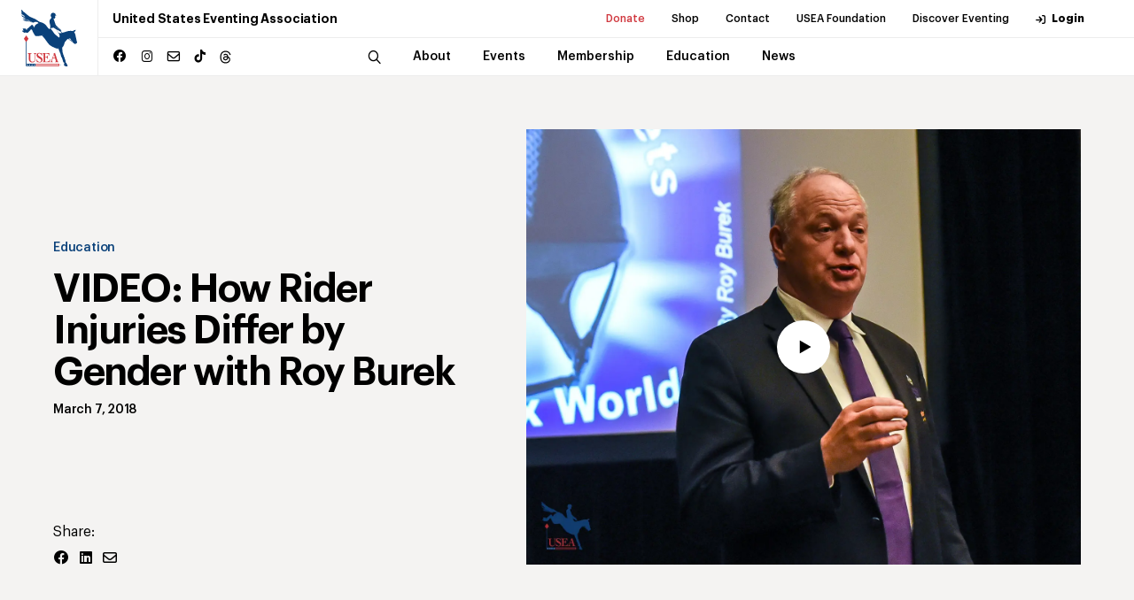

--- FILE ---
content_type: text/html; charset=utf-8
request_url: https://useventing.com/news-media/eventing-tv/video-how-rider-injuries-differ-by-gender-with-roy-burek
body_size: 15026
content:
<!DOCTYPE html><html lang="en"><head><meta charSet="utf-8"/><meta name="viewport" content="width=device-width, initial-scale=1"/><link rel="stylesheet" href="/_next/static/css/c63a311e8d0b9aa6.css" data-precedence="next"/><link rel="stylesheet" href="/_next/static/css/b48a2d331a296f22.css" data-precedence="next"/><link rel="stylesheet" href="/_next/static/css/706e79a094b4a8e8.css" data-precedence="next"/><link rel="stylesheet" href="/_next/static/css/d3ef6aa3967d48ff.css" data-precedence="next"/><link rel="stylesheet" href="/_next/static/css/ef46db3751d8e999.css" data-precedence="next"/><link rel="preload" as="script" fetchPriority="low" href="/_next/static/chunks/webpack-e28f689a8690f549.js"/><script src="/_next/static/chunks/4bd1b696-8f76f2c22edad8dd.js" async="" type="dc74a863e3958d95404e8edd-text/javascript"></script><script src="/_next/static/chunks/1517-27c7e0f3423fa790.js" async="" type="dc74a863e3958d95404e8edd-text/javascript"></script><script src="/_next/static/chunks/main-app-0c0f4bb151f804b9.js" async="" type="dc74a863e3958d95404e8edd-text/javascript"></script><script src="/_next/static/chunks/8173-2414eb919eb74dd5.js" async="" type="dc74a863e3958d95404e8edd-text/javascript"></script><script src="/_next/static/chunks/7970-19d01645ad8abb7d.js" async="" type="dc74a863e3958d95404e8edd-text/javascript"></script><script src="/_next/static/chunks/3471-b7c93bc8cfef5f3d.js" async="" type="dc74a863e3958d95404e8edd-text/javascript"></script><script src="/_next/static/chunks/9875-28767a6d1d36346c.js" async="" type="dc74a863e3958d95404e8edd-text/javascript"></script><script src="/_next/static/chunks/app/news-media/eventing-tv/%5Bitem%5D/page-677f55ccf77d22ec.js" async="" type="dc74a863e3958d95404e8edd-text/javascript"></script><link rel="preload" href="https://www.googletagmanager.com/gtag/js?id=UA-572271-1" as="script"/><title>USEA | VIDEO: How Rider Injuries Differ by Gender with Roy Burek</title><meta name="description" content="VIDEO: How Rider Injuries Differ by Gender with Roy Burek"/><meta name="keywords" content="Charles Owen"/><meta name="X-UA-Compatible" content="IE=9, IE=edge"/><meta property="og:title" content="VIDEO: How Rider Injuries Differ by Gender with Roy Burek"/><meta property="og:description" content="VIDEO: How Rider Injuries Differ by Gender with Roy Burek"/><meta property="og:image" content="https://useventingstorage.blob.core.windows.net/assets/images/IMG_6264.jpg"/><meta property="og:type" content="video.other"/><meta name="twitter:card" content="summary_large_image"/><meta name="twitter:title" content="VIDEO: How Rider Injuries Differ by Gender with Roy Burek"/><meta name="twitter:description" content="VIDEO: How Rider Injuries Differ by Gender with Roy Burek"/><meta name="twitter:image" content="https://useventingstorage.blob.core.windows.net/assets/images/IMG_6264.jpg"/><link rel="icon" href="/favicon.ico" type="image/x-icon" sizes="16x16"/><link rel="icon" href="/assets/img/favicon.ico"/><link rel="apple-touch-icon" href="/assets/img/apple-touch-icon.png"/><link rel="apple-touch-icon" href="/assets/img/apple-touch-icon-57x57.png" sizes="57x57"/><link rel="apple-touch-icon" href="/assets/img/apple-touch-icon-72x72.png" sizes="72x72"/><link rel="apple-touch-icon" href="/assets/img/apple-touch-icon-76x76.png" sizes="76x76"/><link rel="apple-touch-icon" href="/assets/img/apple-touch-icon-114x114.png" sizes="114x114"/><link rel="apple-touch-icon" href="/assets/img/apple-touch-icon-120x120.png" sizes="120x120"/><link rel="apple-touch-icon" href="/assets/img/apple-touch-icon-144x144.png" sizes="144x144"/><link rel="apple-touch-icon" href="/assets/img/apple-touch-icon-152x152.png" sizes="152x152"/><link rel="apple-touch-icon" href="/assets/img/apple-touch-icon-180x180.png" sizes="180x180"/><script src="/_next/static/chunks/polyfills-42372ed130431b0a.js" noModule="" type="dc74a863e3958d95404e8edd-text/javascript"></script></head><body><div><div class="header "><div class="announcement-container"></div><div class="header__inner"><a class="header__logo" href="/"><img alt="USEA logo" loading="lazy" width="150" height="50" decoding="async" data-nimg="1" class="img-fluid" style="color:transparent" src="/assets/img/main-logo-original.svg"/></a><div class="header__menu"><div class="header__menu--secondary"><h1 class="header__menu__title">United States Eventing Association</h1><ul><li><a class="header__menu__link highlighted-link" target="_blank" rel="noopener noreferrer" href="https://useafoundation.org/donate">Donate</a></li><li><a class="header__menu__link" target="_blank" rel="noopener noreferrer" href="https://shopusea.com/">Shop</a></li><li><a class="header__menu__link" href="/about/about-us/directory">Contact</a></li><li><a class="header__menu__link" target="_blank" rel="noopener noreferrer" href="https://useafoundation.org">USEA Foundation</a></li><li><a class="header__menu__link" target="_blank" rel="noopener noreferrer" href="https://www.discovereventing.com/">Discover Eventing</a></li><li><a class="header__menu__link header__menu__link--user" href="https://useventing.link/horseconnect">Login</a></li></ul></div><div class="header__menu--primary"><div class="header__menu__socials social-block"><ul><li><a href="https://www.facebook.com/USEventing" class="icon icon--facebook" target="_blank" rel="noopener noreferrer"></a></li><li><a href="https://www.instagram.com/useventing/" class="icon icon--instagram" target="_blank" rel="noopener noreferrer"></a></li><li><a href="/cdn-cgi/l/email-protection#741d1a121b3401071102111a001d1a135a171b194b0701161e11170049521519044f1519044f161b100d49" class="icon icon--mail" target="_blank" rel="noopener noreferrer"></a></li><li><a href="https://www.tiktok.com/@useventing" class="icon icon--tiktok" target="_blank" rel="noopener noreferrer"></a></li><li><a href="https://www.threads.net/@useventing" class="icon icon--threads" target="_blank" rel="noopener noreferrer"><svg xmlns="http://www.w3.org/2000/svg" viewBox="0 0 448 512"><path d="M331.5 235.7c2.2 .9 4.2 1.9 6.3 2.8c29.2 14.1 50.6 35.2 61.8 61.4c15.7 36.5 17.2 95.8-30.3 143.2c-36.2 36.2-80.3 52.5-142.6 53h-.3c-70.2-.5-124.1-24.1-160.4-70.2c-32.3-41-48.9-98.1-49.5-169.6V256v-.2C17 184.3 33.6 127.2 65.9 86.2C102.2 40.1 156.2 16.5 226.4 16h.3c70.3 .5 124.9 24 162.3 69.9c18.4 22.7 32 50 40.6 81.7l-40.4 10.8c-7.1-25.8-17.8-47.8-32.2-65.4c-29.2-35.8-73-54.2-130.5-54.6c-57 .5-100.1 18.8-128.2 54.4C72.1 146.1 58.5 194.3 58 256c.5 61.7 14.1 109.9 40.3 143.3c28 35.6 71.2 53.9 128.2 54.4c51.4-.4 85.4-12.6 113.7-40.9c32.3-32.2 31.7-71.8 21.4-95.9c-6.1-14.2-17.1-26-31.9-34.9c-3.7 26.9-11.8 48.3-24.7 64.8c-17.1 21.8-41.4 33.6-72.7 35.3c-23.6 1.3-46.3-4.4-63.9-16c-20.8-13.8-33-34.8-34.3-59.3c-2.5-48.3 35.7-83 95.2-86.4c21.1-1.2 40.9-.3 59.2 2.8c-2.4-14.8-7.3-26.6-14.6-35.2c-10-11.7-25.6-17.7-46.2-17.8H227c-16.6 0-39 4.6-53.3 26.3l-34.4-23.6c19.2-29.1 50.3-45.1 87.8-45.1h.8c62.6 .4 99.9 39.5 103.7 107.7l-.2 .2zm-156 68.8c1.3 25.1 28.4 36.8 54.6 35.3c25.6-1.4 54.6-11.4 59.5-73.2c-13.2-2.9-27.8-4.4-43.4-4.4c-4.8 0-9.6 .1-14.4 .4c-42.9 2.4-57.2 23.2-56.2 41.8l-.1 .1z"></path></svg></a></li></ul></div><nav class="header__menu__navigation"><div class="header__menu__navigation--wrap"><div class="header__menu__navigation--inner"><button class="header__search icon icon--search"></button><div class="search-bar header__search-bar"><div class="search-bar--wrap"><form name="search" action="/search" method="GET"><input type="search" placeholder="Search..." class="search-bar__input" required="" name="q"/><button type="submit" class="search-bar__button icon icon--search"></button></form></div></div><ul><li class="header__menu__navigation__item has-sub "><a class="header__menu__link" href="/about"><span class="header__menu__link__title">About</span></a></li><li class="header__menu__navigation__item has-sub "><a class="header__menu__link" href="/events-competitions"><span class="header__menu__link__title">Events</span></a></li><li class="header__menu__navigation__item has-sub "><a class="header__menu__link" href="/membership"><span class="header__menu__link__title">Membership</span></a></li><li class="header__menu__navigation__item has-sub "><a class="header__menu__link" href="/safety-education"><span class="header__menu__link__title">Education</span></a></li><li class="header__menu__navigation__item has-sub "><a class="header__menu__link" href="/news-media"><span class="header__menu__link__title">News</span></a></li></ul><div class="header__menu__navigation--subitems"><div class="header__menu__navigation--sub"><div class="header__menu__navigation--sub--inner"><h5 class="p1">About</h5><ul><li><a class="header__menu__link" href="/about/about-us">About Us</a></li><li><a class="header__menu__link" href="/about/board-of-governors">Board of Governors</a></li><li><a class="header__menu__link" href="/about/usea-governance">Governance</a></li><li><a class="header__menu__link" target="_blank" rel="noopener noreferrer" href="http://www.discovereventing.com/">Discover Eventing</a></li><li><a class="header__menu__link" href="/about/areas">Areas</a></li><li><a class="header__menu__link" href="/about/affiliates">Affiliates</a></li><li><a class="header__menu__link" href="/about/hall-of-fame">Hall of Fame</a></li><li><a class="header__menu__link" target="_blank" rel="noopener noreferrer" href="http://www.useventing.com/safety-education/forms-documents/usea-committee-and-task-force-list">Committees List</a></li><li><a class="header__menu__link" href="/about/sponsor">Sponsor</a></li></ul></div></div><div class="header__menu__navigation--sub"><div class="header__menu__navigation--sub--inner"><h5 class="p1">Events</h5><ul><li><a class="header__menu__link" href="/events-competitions/calendar">Calendar</a></li><li><a class="header__menu__link" href="/events-competitions/resources">Resources</a></li><li><a class="header__menu__link" href="/events-competitions/resources/rules">Rules</a></li><li><a class="header__menu__link" href="/events-competitions/competitions">Series + Championships</a></li><li><a class="header__menu__link" href="/events-competitions/competitions/aec">AEC</a></li><li><a class="header__menu__link" href="/events-competitions/competitions/advanced-final">Advanced Final</a></li><li><a class="header__menu__link" href="/events-competitions/competitions/young-event-horse">Young Event Horse</a></li><li><a class="header__menu__link" href="/events-competitions/competitions/usea-classic-series">Classic Series</a></li><li><a class="header__menu__link" href="/events-competitions/competitions/intercollegiate-eventing-program">Intercollegiate</a></li><li><a class="header__menu__link" href="/events-competitions/competitions/interscholastic-eventing-league">Interscholastic</a></li><li><a class="header__menu__link" href="/events-competitions/awards">Awards</a></li><li><a class="header__menu__link" target="_blank" rel="noopener noreferrer" href="/events-competitions/competitions/area-championships">Area Championships</a></li><li><a class="header__menu__link" href="/events-competitions/volunteers">Volunteers</a></li><li><a class="header__menu__link" href="/events-competitions/organizers">Organizers</a></li></ul></div></div><div class="header__menu__navigation--sub"><div class="header__menu__navigation--sub--inner"><h5 class="p1">Membership</h5><ul><li><a class="header__menu__link" href="/membership/convention">Convention</a></li><li><a class="header__menu__link" href="/membership/professionals">Professionals</a></li><li><a class="header__menu__link" href="/membership/grooms">Grooms</a></li><li><a class="header__menu__link" href="/membership/adult-riders">Adult Riders</a></li><li><a class="header__menu__link" href="/membership/young-riders">Young Riders</a></li><li><a class="header__menu__link" href="/membership/emerging-athletes-u21">Emerging Athletes U21</a></li><li><a class="header__menu__link" href="/membership/member-rewards">Member Rewards</a></li><li><a class="header__menu__link" target="_blank" rel="noopener noreferrer" href="https://useventing.com/events-competitions/forms-documents/usea-member-information">New Member Info</a></li><li><a class="header__menu__link" href="/membership/usef-membership-requirements">USEF Membership Requirements</a></li></ul></div></div><div class="header__menu__navigation--sub"><div class="header__menu__navigation--sub--inner"><h5 class="p1">Education</h5><ul><li><a class="header__menu__link" href="/safety-education/eventing-coaches-program">Eventing Coaches Program (ECP)</a></li><li><a class="header__menu__link" href="/safety-education/educational-activities">Educational Activities</a></li><li><a class="header__menu__link" href="/safety-education/officials">Officials</a></li><li><a class="header__menu__link" href="/safety-education/safety">Safety</a></li></ul></div></div><div class="header__menu__navigation--sub"><div class="header__menu__navigation--sub--inner"><h5 class="p1">News</h5><ul><li><a class="header__menu__link" href="/news-media/news">News</a></li><li><a class="header__menu__link" href="/news-media/photos">Photos</a></li><li><a class="header__menu__link" href="/news-media/eventing-tv">U.S. Eventing TV</a></li><li><a class="header__menu__link" href="/news-media/podcasts">Podcasts</a></li><li><a class="header__menu__link" href="/news-media/advertise">Advertise</a></li></ul></div></div></div></div></div></nav></div><div class="header__overlay"><div class="header__overlay--wrap"><div class="search-bar"><form name="search-mobile" action="/search" method="GET"><div class="search-bar--wrap"><button type="submit" class="search-bar__button icon icon--search"></button><input type="search" placeholder="Search" class="search-bar__input" required="" name="q"/></div></form></div><nav class="header__overlay__primary"><ul><li><div class="header__overlay__primary__item has-sub ">About</div><div aria-hidden="true" class="rah-static rah-static--height-zero " style="height:0;overflow:hidden"><div><ul class="header__overlay__primary--sub"><li><a class="header__overlay__primary--sub__item" href="/about/about-us">About Us</a></li><li><a class="header__overlay__primary--sub__item" href="/about/board-of-governors">Board of Governors</a></li><li><a class="header__overlay__primary--sub__item" href="/about/usea-governance">Governance</a></li><li><a class="header__overlay__primary--sub__item" target="_blank" rel="noopener noreferrer" href="http://www.discovereventing.com/">Discover Eventing</a></li><li><a class="header__overlay__primary--sub__item" href="/about/areas">Areas</a></li><li><a class="header__overlay__primary--sub__item" href="/about/affiliates">Affiliates</a></li><li><a class="header__overlay__primary--sub__item" href="/about/hall-of-fame">Hall of Fame</a></li><li><a class="header__overlay__primary--sub__item" target="_blank" rel="noopener noreferrer" href="http://www.useventing.com/safety-education/forms-documents/usea-committee-and-task-force-list">Committees List</a></li><li><a class="header__overlay__primary--sub__item" href="/about/sponsor">Sponsor</a></li></ul></div></div></li><li><div class="header__overlay__primary__item has-sub ">Events</div><div aria-hidden="true" class="rah-static rah-static--height-zero " style="height:0;overflow:hidden"><div><ul class="header__overlay__primary--sub"><li><a class="header__overlay__primary--sub__item" href="/events-competitions/calendar">Calendar</a></li><li><a class="header__overlay__primary--sub__item" href="/events-competitions/resources">Resources</a></li><li><a class="header__overlay__primary--sub__item" href="/events-competitions/resources/rules">Rules</a></li><li><a class="header__overlay__primary--sub__item" href="/events-competitions/competitions">Series + Championships</a></li><li><a class="header__overlay__primary--sub__item" href="/events-competitions/competitions/aec">AEC</a></li><li><a class="header__overlay__primary--sub__item" href="/events-competitions/competitions/advanced-final">Advanced Final</a></li><li><a class="header__overlay__primary--sub__item" href="/events-competitions/competitions/young-event-horse">Young Event Horse</a></li><li><a class="header__overlay__primary--sub__item" href="/events-competitions/competitions/usea-classic-series">Classic Series</a></li><li><a class="header__overlay__primary--sub__item" href="/events-competitions/competitions/intercollegiate-eventing-program">Intercollegiate</a></li><li><a class="header__overlay__primary--sub__item" href="/events-competitions/competitions/interscholastic-eventing-league">Interscholastic</a></li><li><a class="header__overlay__primary--sub__item" href="/events-competitions/awards">Awards</a></li><li><a class="header__overlay__primary--sub__item" target="_blank" rel="noopener noreferrer" href="/events-competitions/competitions/area-championships">Area Championships</a></li><li><a class="header__overlay__primary--sub__item" href="/events-competitions/volunteers">Volunteers</a></li><li><a class="header__overlay__primary--sub__item" href="/events-competitions/organizers">Organizers</a></li></ul></div></div></li><li><div class="header__overlay__primary__item has-sub ">Membership</div><div aria-hidden="true" class="rah-static rah-static--height-zero " style="height:0;overflow:hidden"><div><ul class="header__overlay__primary--sub"><li><a class="header__overlay__primary--sub__item" href="/membership/convention">Convention</a></li><li><a class="header__overlay__primary--sub__item" href="/membership/professionals">Professionals</a></li><li><a class="header__overlay__primary--sub__item" href="/membership/grooms">Grooms</a></li><li><a class="header__overlay__primary--sub__item" href="/membership/adult-riders">Adult Riders</a></li><li><a class="header__overlay__primary--sub__item" href="/membership/young-riders">Young Riders</a></li><li><a class="header__overlay__primary--sub__item" href="/membership/emerging-athletes-u21">Emerging Athletes U21</a></li><li><a class="header__overlay__primary--sub__item" href="/membership/member-rewards">Member Rewards</a></li><li><a class="header__overlay__primary--sub__item" target="_blank" rel="noopener noreferrer" href="https://useventing.com/events-competitions/forms-documents/usea-member-information">New Member Info</a></li><li><a class="header__overlay__primary--sub__item" href="/membership/usef-membership-requirements">USEF Membership Requirements</a></li></ul></div></div></li><li><div class="header__overlay__primary__item has-sub ">Education</div><div aria-hidden="true" class="rah-static rah-static--height-zero " style="height:0;overflow:hidden"><div><ul class="header__overlay__primary--sub"><li><a class="header__overlay__primary--sub__item" href="/safety-education/eventing-coaches-program">Eventing Coaches Program (ECP)</a></li><li><a class="header__overlay__primary--sub__item" href="/safety-education/educational-activities">Educational Activities</a></li><li><a class="header__overlay__primary--sub__item" href="/safety-education/officials">Officials</a></li><li><a class="header__overlay__primary--sub__item" href="/safety-education/safety">Safety</a></li></ul></div></div></li><li><div class="header__overlay__primary__item has-sub ">News</div><div aria-hidden="true" class="rah-static rah-static--height-zero " style="height:0;overflow:hidden"><div><ul class="header__overlay__primary--sub"><li><a class="header__overlay__primary--sub__item" href="/news-media/news">News</a></li><li><a class="header__overlay__primary--sub__item" href="/news-media/photos">Photos</a></li><li><a class="header__overlay__primary--sub__item" href="/news-media/eventing-tv">U.S. Eventing TV</a></li><li><a class="header__overlay__primary--sub__item" href="/news-media/podcasts">Podcasts</a></li><li><a class="header__overlay__primary--sub__item" href="/news-media/advertise">Advertise</a></li></ul></div></div></li></ul></nav><div class="header__overlay__secondary"><ul><li><a class="header__overlay__secondary__item highlighted-link" target="_blank" rel="noopener noreferrer" href="https://useafoundation.org/donate">Donate</a></li><li><a class="header__overlay__secondary__item" target="_blank" rel="noopener noreferrer" href="https://shopusea.com/">Shop</a></li><li><a class="header__overlay__secondary__item" href="/about/about-us/directory">Contact</a></li><li><a class="header__overlay__secondary__item" target="_blank" rel="noopener noreferrer" href="https://useafoundation.org">USEA Foundation</a></li><li><a class="header__overlay__secondary__item" target="_blank" rel="noopener noreferrer" href="https://www.discovereventing.com/">Discover Eventing</a></li><li><a class="header__overlay__secondary__item" href="https://useventing.link/horseconnect">Login</a></li></ul><ul><li><a class="header__overlay__secondary__item" href="/about/about-us/frequently-asked-questions">FAQs</a></li><li><a class="header__overlay__secondary__item" href="/events-competitions/resources/forms-documents">Resources</a></li><li><a class="header__overlay__secondary__item" href="/news-media/news">Announcements</a></li><li><a class="header__overlay__secondary__item" href="/about/about-us/directory">Contact</a></li></ul></div></div></div></div><div class="header__burger"><img alt="Menu" loading="lazy" width="24" height="24" decoding="async" data-nimg="1" style="color:transparent" src="/assets/img/burger-icon.svg"/></div></div></div><main><div class="undefined entry-item page-id-11429"><section class="collection__intro collection__intro--videos"><div class="wrapper"><div class="collection__intro__inner"><div class="collection__intro__content"><div class="collection__intro__content__inner"><a class="category-label h6" href="/news-media/eventing-tv/category/education">Education</a><h2 class="collection__intro__title h2">VIDEO: How Rider Injuries Differ by Gender with Roy Burek</h2><div class="collection__list__item__meta"><span class="collection__list__item__meta--date h6">March 7, 2018</span></div></div><div class="share-block"><h6 class="p1">Share:</h6><div class="share-block__btns"><a href="https://www.facebook.com/sharer/sharer.php?u=https://localhost:8080/news-media/eventing-tv/video-how-rider-injuries-differ-by-gender-with-roy-burek" class="share-block__button icon icon--facebook"></a><a href="https://www.linkedin.com/sharing/share-offsite/?url=https://localhost:8080/news-media/eventing-tv/video-how-rider-injuries-differ-by-gender-with-roy-burek" class="share-block__button icon icon--linked"></a><a href="/cdn-cgi/l/email-protection#[base64]" class="share-block__button icon icon--mail" target="_blank"></a></div></div></div><div class="collection__intro__thumb"><figure class="collection__intro__thumb__img img-link"><img alt="" loading="lazy" width="1500" height="1178" decoding="async" data-nimg="1" class="img-fluid" style="color:transparent" srcSet="/_next/image?url=https%3A%2F%2Fuseventingstorage.blob.core.windows.net%2Fassets%2Fimages%2FIMG_6264.jpg&amp;w=1920&amp;q=75 1x, /_next/image?url=https%3A%2F%2Fuseventingstorage.blob.core.windows.net%2Fassets%2Fimages%2FIMG_6264.jpg&amp;w=3840&amp;q=75 2x" src="/_next/image?url=https%3A%2F%2Fuseventingstorage.blob.core.windows.net%2Fassets%2Fimages%2FIMG_6264.jpg&amp;w=3840&amp;q=75"/><svg xmlns="http://www.w3.org/2000/svg" viewBox="0 0 99 99" fill="none" class="collection__list__item__play"><circle cx="49.5" cy="49.5" r="49.5" fill="white"></circle><path d="M63.6401 49.5L42.4258 61.7481V37.252L63.6401 49.5Z" fill="black"></path></svg></figure></div></div></div></section><div class="breadcrumb"><div class="wrapper"><ul class="breadcrumb__list"><li><a href="/">USEA</a></li><li><a href="/news-media">News + Media</a></li><li><a href="/news-media/eventing-tv">U.S. Eventing TV</a></li><li><a href="/news-media/eventing-tv/video-how-rider-injuries-differ-by-gender-with-roy-burek">VIDEO: How Rider Injuries Differ by Gender with Ro...</a></li></ul></div></div><section class="collection__article"><div class="wrapper"><div class="collection__article__inner"></div></div></section><section class="collection__related"><div class="wrapper"><h2 class="collection__related__title h3">Membership</h2><div class="collection__list"><div class="collection__list__item"><div class="collection__list__item__thumb"><a class="collection__list__item__img img-link" href="/news-media/eventing-tv/panel-judging-seminar-with-marilyn-payne-gretchen-butts-and-valerie-vizcarrondo-pride"><img alt="Panel Judging Seminar with Marilyn Payne and Valerie Vizcarrondo Pride" loading="lazy" width="627" height="363" decoding="async" data-nimg="1" style="color:transparent" srcSet="/_next/image?url=https%3A%2F%2Fuseventingstorage.blob.core.windows.net%2Fassets%2Fimages%2FScreenshot-2024-08-07-at-10.19.46-AM.png&amp;w=640&amp;q=75 1x, /_next/image?url=https%3A%2F%2Fuseventingstorage.blob.core.windows.net%2Fassets%2Fimages%2FScreenshot-2024-08-07-at-10.19.46-AM.png&amp;w=1920&amp;q=75 2x" src="/_next/image?url=https%3A%2F%2Fuseventingstorage.blob.core.windows.net%2Fassets%2Fimages%2FScreenshot-2024-08-07-at-10.19.46-AM.png&amp;w=1920&amp;q=75"/><svg xmlns="http://www.w3.org/2000/svg" viewBox="0 0 99 99" fill="none" class="collection__list__item__play"><circle cx="49.5" cy="49.5" r="49.5" fill="white"></circle><path d="M63.6401 49.5L42.4258 61.7481V37.252L63.6401 49.5Z" fill="black"></path></svg></a></div><div class="collection__list__item__content"><a class="collection__list__item__cat category-label h6" href="/news-media/eventing-tv/category/officials">Officials</a><h3 class="collection__list__item__title h4"><a href="/news-media/eventing-tv/panel-judging-seminar-with-marilyn-payne-gretchen-butts-and-valerie-vizcarrondo-pride">Panel Judging Seminar with Marilyn Payne and Valerie Vizcarrondo Pride</a></h3><div class="collection__list__item__meta"><span class="collection__list__item__meta--date h6">August 7, 2024</span></div></div></div><div class="collection__list__item"><div class="collection__list__item__thumb"><a class="collection__list__item__img img-link" href="/news-media/eventing-tv/useas-tip-tuesday-cross-country-positions-with-karen-oconnor"><img alt="USEA&#x27;s Tip Tuesday: Cross-Country Positions with Karen O&#x27;Connor" loading="lazy" width="1500" height="900" decoding="async" data-nimg="1" style="color:transparent" srcSet="/_next/image?url=https%3A%2F%2Fuseventingstorage.blob.core.windows.net%2Fassets%2Fimages%2FTip-Tuesday-Cover-Photos.png&amp;w=1920&amp;q=75 1x, /_next/image?url=https%3A%2F%2Fuseventingstorage.blob.core.windows.net%2Fassets%2Fimages%2FTip-Tuesday-Cover-Photos.png&amp;w=3840&amp;q=75 2x" src="/_next/image?url=https%3A%2F%2Fuseventingstorage.blob.core.windows.net%2Fassets%2Fimages%2FTip-Tuesday-Cover-Photos.png&amp;w=3840&amp;q=75"/><svg xmlns="http://www.w3.org/2000/svg" viewBox="0 0 99 99" fill="none" class="collection__list__item__play"><circle cx="49.5" cy="49.5" r="49.5" fill="white"></circle><path d="M63.6401 49.5L42.4258 61.7481V37.252L63.6401 49.5Z" fill="black"></path></svg></a></div><div class="collection__list__item__content"><a class="collection__list__item__cat category-label h6" href="/news-media/eventing-tv/category/education">Education</a><h3 class="collection__list__item__title h4"><a href="/news-media/eventing-tv/useas-tip-tuesday-cross-country-positions-with-karen-oconnor">USEA&#x27;s Tip Tuesday: Cross-Country Positions with Karen O&#x27;Connor</a></h3><div class="collection__list__item__meta"><span class="collection__list__item__meta--date h6">January 31, 2023</span></div></div></div><div class="collection__list__item"><div class="collection__list__item__thumb"><a class="collection__list__item__img img-link" href="/news-media/eventing-tv/four-champions-crowned-during-2022-dutta-corp-usea-young-event-horse-championships"><img alt="Four Champions Crowned During 2022 Dutta Corp. USEA Young Event Horse Championships" loading="lazy" width="3873" height="2582" decoding="async" data-nimg="1" style="color:transparent" srcSet="/_next/image?url=https%3A%2F%2Fuseventingstorage.blob.core.windows.net%2Fassets%2Fimages%2FYFCHP22-0911-1.jpeg&amp;w=3840&amp;q=75 1x" src="/_next/image?url=https%3A%2F%2Fuseventingstorage.blob.core.windows.net%2Fassets%2Fimages%2FYFCHP22-0911-1.jpeg&amp;w=3840&amp;q=75"/><svg xmlns="http://www.w3.org/2000/svg" viewBox="0 0 99 99" fill="none" class="collection__list__item__play"><circle cx="49.5" cy="49.5" r="49.5" fill="white"></circle><path d="M63.6401 49.5L42.4258 61.7481V37.252L63.6401 49.5Z" fill="black"></path></svg></a></div><div class="collection__list__item__content"><a class="collection__list__item__cat category-label h6" href="/news-media/eventing-tv/category/young-event-horse-program">Young Event Horse</a><h3 class="collection__list__item__title h4"><a href="/news-media/eventing-tv/four-champions-crowned-during-2022-dutta-corp-usea-young-event-horse-championships">Four Champions Crowned During 2022 Dutta Corp. USEA Young Event Horse Championships</a></h3><div class="collection__list__item__meta"><span class="collection__list__item__meta--date h6">November 18, 2022</span></div></div></div><div class="collection__list__item"><div class="collection__list__item__thumb"><a class="collection__list__item__img img-link" href="/news-media/eventing-tv/first-day-of-2022-dutta-corp-usea-yeh-four-and-five-year-old-west-coast-championships"><img alt="First Day of 2022 Dutta Corp. USEA YEH Four and Five-Year-Old West Coast Championships" loading="lazy" width="4427" height="2951" decoding="async" data-nimg="1" style="color:transparent" srcSet="/_next/image?url=https%3A%2F%2Fuseventingstorage.blob.core.windows.net%2Fassets%2Fimages%2Ftommy.jpeg&amp;w=3840&amp;q=75 1x" src="/_next/image?url=https%3A%2F%2Fuseventingstorage.blob.core.windows.net%2Fassets%2Fimages%2Ftommy.jpeg&amp;w=3840&amp;q=75"/><svg xmlns="http://www.w3.org/2000/svg" viewBox="0 0 99 99" fill="none" class="collection__list__item__play"><circle cx="49.5" cy="49.5" r="49.5" fill="white"></circle><path d="M63.6401 49.5L42.4258 61.7481V37.252L63.6401 49.5Z" fill="black"></path></svg></a></div><div class="collection__list__item__content"><a class="collection__list__item__cat category-label h6" href="/news-media/eventing-tv/category/young-event-horse-program">Young Event Horse</a><h3 class="collection__list__item__title h4"><a href="/news-media/eventing-tv/first-day-of-2022-dutta-corp-usea-yeh-four-and-five-year-old-west-coast-championships">First Day of 2022 Dutta Corp. USEA YEH Four and Five-Year-Old West Coast Championships</a></h3><div class="collection__list__item__meta"><span class="collection__list__item__meta--date h6">October 29, 2022</span></div></div></div><div class="collection__list__item"><div class="collection__list__item__thumb"><a class="collection__list__item__img img-link" href="/news-media/eventing-tv/2022-dutta-corp-usea-yeh-four-and-five-year-old-west-coast-championships-named"><img alt="2022 Dutta Corp. USEA YEH Four and Five-Year-Old West Coast Champions Named" loading="lazy" width="3873" height="2582" decoding="async" data-nimg="1" style="color:transparent" srcSet="/_next/image?url=https%3A%2F%2Fuseventingstorage.blob.core.windows.net%2Fassets%2Fimages%2FYFCHP22-0911_221030_015730.jpeg&amp;w=3840&amp;q=75 1x" src="/_next/image?url=https%3A%2F%2Fuseventingstorage.blob.core.windows.net%2Fassets%2Fimages%2FYFCHP22-0911_221030_015730.jpeg&amp;w=3840&amp;q=75"/><svg xmlns="http://www.w3.org/2000/svg" viewBox="0 0 99 99" fill="none" class="collection__list__item__play"><circle cx="49.5" cy="49.5" r="49.5" fill="white"></circle><path d="M63.6401 49.5L42.4258 61.7481V37.252L63.6401 49.5Z" fill="black"></path></svg></a></div><div class="collection__list__item__content"><a class="collection__list__item__cat category-label h6" href="/news-media/eventing-tv/category/young-event-horse-program">Young Event Horse</a><h3 class="collection__list__item__title h4"><a href="/news-media/eventing-tv/2022-dutta-corp-usea-yeh-four-and-five-year-old-west-coast-championships-named">2022 Dutta Corp. USEA YEH Four and Five-Year-Old West Coast Champions Named</a></h3><div class="collection__list__item__meta"><span class="collection__list__item__meta--date h6">October 29, 2022</span></div></div></div><div class="collection__list__item"><div class="collection__list__item__thumb"><a class="collection__list__item__img img-link" href="/news-media/eventing-tv/woods-baughman-leads-cci5-dressage-at-maryland-5-star"><img alt="Woods Baughman Leads CCI5* Dressage at Maryland 5 Star" loading="lazy" width="3600" height="2400" decoding="async" data-nimg="1" style="color:transparent" srcSet="/_next/image?url=https%3A%2F%2Fuseventingstorage.blob.core.windows.net%2Fassets%2Fimages%2Fwoods-2.jpeg&amp;w=3840&amp;q=75 1x" src="/_next/image?url=https%3A%2F%2Fuseventingstorage.blob.core.windows.net%2Fassets%2Fimages%2Fwoods-2.jpeg&amp;w=3840&amp;q=75"/><svg xmlns="http://www.w3.org/2000/svg" viewBox="0 0 99 99" fill="none" class="collection__list__item__play"><circle cx="49.5" cy="49.5" r="49.5" fill="white"></circle><path d="M63.6401 49.5L42.4258 61.7481V37.252L63.6401 49.5Z" fill="black"></path></svg></a></div><div class="collection__list__item__content"><a class="collection__list__item__cat category-label h6" href="/news-media/eventing-tv/category/eventing-news">Eventing News</a><h3 class="collection__list__item__title h4"><a href="/news-media/eventing-tv/woods-baughman-leads-cci5-dressage-at-maryland-5-star">Woods Baughman Leads CCI5* Dressage at Maryland 5 Star</a></h3><div class="collection__list__item__meta"><span class="collection__list__item__meta--date h6">October 14, 2022</span></div></div></div></div></div></section></div></main><div class="page-section page-section--sponsors"><div class="wrapper"><div class="section-header"><h2 class="section-header__title h3">Official Corporate Sponsors of the USEA</h2><a class="see-more icon" href="/about/sponsor">Become a Sponsor</a></div><div class="sp__container"><div class="sp__item"><a target="_blank" rel="nofollow" href="http://www.adequan.com/"><img alt="Official Joint Therapy Treatment of the USEA" loading="lazy" width="1024" height="265" decoding="async" data-nimg="1" class="img-fluid" style="color:transparent" srcSet="/_next/image?url=https%3A%2F%2Fuseventingstorage.blob.core.windows.net%2Fassets%2Fsponsors%2FAdequan_im_Horz_RGB.png&amp;w=1080&amp;q=75 1x, /_next/image?url=https%3A%2F%2Fuseventingstorage.blob.core.windows.net%2Fassets%2Fsponsors%2FAdequan_im_Horz_RGB.png&amp;w=2048&amp;q=75 2x" src="/_next/image?url=https%3A%2F%2Fuseventingstorage.blob.core.windows.net%2Fassets%2Fsponsors%2FAdequan_im_Horz_RGB.png&amp;w=2048&amp;q=75"/></a><div class="sp__item__descr">Official Joint Therapy Treatment of the USEA</div></div><div class="sp__item"><a target="_blank" rel="nofollow" href="https://shop.shiresequestrian.com"><img alt="Official Horse Boot of the USEA" loading="lazy" width="600" height="200" decoding="async" data-nimg="1" class="img-fluid" style="color:transparent" srcSet="/_next/image?url=https%3A%2F%2Fuseventingstorage.blob.core.windows.net%2Fassets%2Fsponsors%2FARMA-Full-Color.png&amp;w=640&amp;q=75 1x, /_next/image?url=https%3A%2F%2Fuseventingstorage.blob.core.windows.net%2Fassets%2Fsponsors%2FARMA-Full-Color.png&amp;w=1200&amp;q=75 2x" src="/_next/image?url=https%3A%2F%2Fuseventingstorage.blob.core.windows.net%2Fassets%2Fsponsors%2FARMA-Full-Color.png&amp;w=1200&amp;q=75"/></a><div class="sp__item__descr">Official Horse Boot of the USEA</div></div><div class="sp__item"><a target="_blank" rel="nofollow" href="https://www.batessaddles.com"><img alt="Official Saddle of the USEA" loading="lazy" width="445" height="154" decoding="async" data-nimg="1" class="img-fluid" style="color:transparent" srcSet="/_next/image?url=https%3A%2F%2Fuseventingstorage.blob.core.windows.net%2Fassets%2Fsponsors%2FBates-logo_Purple-CMYK.png&amp;w=640&amp;q=75 1x, /_next/image?url=https%3A%2F%2Fuseventingstorage.blob.core.windows.net%2Fassets%2Fsponsors%2FBates-logo_Purple-CMYK.png&amp;w=1080&amp;q=75 2x" src="/_next/image?url=https%3A%2F%2Fuseventingstorage.blob.core.windows.net%2Fassets%2Fsponsors%2FBates-logo_Purple-CMYK.png&amp;w=1080&amp;q=75"/></a><div class="sp__item__descr">Official Saddle of the USEA</div></div><div class="sp__item"><a target="_blank" rel="nofollow" href="https://kerrits.com/"><img alt="Official Competition &amp; Training Apparel of the USEA" loading="lazy" width="414" height="124" decoding="async" data-nimg="1" class="img-fluid" style="color:transparent" srcSet="/_next/image?url=https%3A%2F%2Fuseventingstorage.blob.core.windows.net%2Fassets%2Fsponsors%2FKerritsLogo_Primary.png&amp;w=640&amp;q=75 1x, /_next/image?url=https%3A%2F%2Fuseventingstorage.blob.core.windows.net%2Fassets%2Fsponsors%2FKerritsLogo_Primary.png&amp;w=828&amp;q=75 2x" src="/_next/image?url=https%3A%2F%2Fuseventingstorage.blob.core.windows.net%2Fassets%2Fsponsors%2FKerritsLogo_Primary.png&amp;w=828&amp;q=75"/></a><div class="sp__item__descr">Official Competition &amp; Training Apparel of the USEA</div></div><div class="sp__item"><a target="_blank" rel="nofollow" href="https://marshallsterling.com/equine-insurance/overview/?utm_source=usea&amp;utm_medium=banner&amp;utm_campaign=partnership&amp;utm_content=logo"><img alt="Official Equine Insurance Provider of the USEA" loading="lazy" width="996" height="300" decoding="async" data-nimg="1" class="img-fluid" style="color:transparent" srcSet="/_next/image?url=https%3A%2F%2Fuseventingstorage.blob.core.windows.net%2Fassets%2Fsponsors%2FMS_Logo_Blue.png&amp;w=1080&amp;q=75 1x, /_next/image?url=https%3A%2F%2Fuseventingstorage.blob.core.windows.net%2Fassets%2Fsponsors%2FMS_Logo_Blue.png&amp;w=2048&amp;q=75 2x" src="/_next/image?url=https%3A%2F%2Fuseventingstorage.blob.core.windows.net%2Fassets%2Fsponsors%2FMS_Logo_Blue.png&amp;w=2048&amp;q=75"/></a><div class="sp__item__descr">Official Equine Insurance Provider of the USEA</div></div><div class="sp__item"><a target="_blank" rel="nofollow" href="https://www.nutrenaworld.com/home"><img alt="Official Feed of the USEA" loading="lazy" width="206" height="50" decoding="async" data-nimg="1" class="img-fluid" style="color:transparent" srcSet="/_next/image?url=https%3A%2F%2Fuseventingstorage.blob.core.windows.net%2Fassets%2Fsponsors%2FNutrena_240312_155423.png&amp;w=256&amp;q=75 1x, /_next/image?url=https%3A%2F%2Fuseventingstorage.blob.core.windows.net%2Fassets%2Fsponsors%2FNutrena_240312_155423.png&amp;w=640&amp;q=75 2x" src="/_next/image?url=https%3A%2F%2Fuseventingstorage.blob.core.windows.net%2Fassets%2Fsponsors%2FNutrena_240312_155423.png&amp;w=640&amp;q=75"/></a><div class="sp__item__descr">Official Feed of the USEA</div></div><div class="sp__item"><a target="_blank" rel="nofollow" href="https://pulsevet.zomedica.com/"><img alt="Official Shock Wave of the USEA" loading="lazy" width="1127" height="388" decoding="async" data-nimg="1" class="img-fluid" style="color:transparent" srcSet="/_next/image?url=https%3A%2F%2Fuseventingstorage.blob.core.windows.net%2Fassets%2Fsponsors%2FPulseVet_ShockWave_Logo2019-3-final.png&amp;w=1200&amp;q=75 1x, /_next/image?url=https%3A%2F%2Fuseventingstorage.blob.core.windows.net%2Fassets%2Fsponsors%2FPulseVet_ShockWave_Logo2019-3-final.png&amp;w=3840&amp;q=75 2x" src="/_next/image?url=https%3A%2F%2Fuseventingstorage.blob.core.windows.net%2Fassets%2Fsponsors%2FPulseVet_ShockWave_Logo2019-3-final.png&amp;w=3840&amp;q=75"/></a><div class="sp__item__descr">Official Shock Wave of the USEA</div></div><div class="sp__item"><a target="_blank" rel="nofollow" href="https://www.sstack.com/"><img alt="Official Horse Wear of the USEA" loading="lazy" width="1176" height="299" decoding="async" data-nimg="1" class="img-fluid" style="color:transparent" srcSet="/_next/image?url=https%3A%2F%2Fuseventingstorage.blob.core.windows.net%2Fassets%2Fsponsors%2FSchneiders-Logo-with-Website.jpg&amp;w=1200&amp;q=75 1x, /_next/image?url=https%3A%2F%2Fuseventingstorage.blob.core.windows.net%2Fassets%2Fsponsors%2FSchneiders-Logo-with-Website.jpg&amp;w=3840&amp;q=75 2x" src="/_next/image?url=https%3A%2F%2Fuseventingstorage.blob.core.windows.net%2Fassets%2Fsponsors%2FSchneiders-Logo-with-Website.jpg&amp;w=3840&amp;q=75"/></a><div class="sp__item__descr">Official Horse Wear of the USEA</div></div><div class="sp__item"><a target="_blank" rel="nofollow" href="https://www.smartpakequine.com/"><img alt="Official Supplement Feeding System of the USEA" loading="lazy" width="600" height="200" decoding="async" data-nimg="1" class="img-fluid" style="color:transparent" srcSet="/_next/image?url=https%3A%2F%2Fuseventingstorage.blob.core.windows.net%2Fassets%2Fsponsors%2FSmartEquine-Full-Color.png&amp;w=640&amp;q=75 1x, /_next/image?url=https%3A%2F%2Fuseventingstorage.blob.core.windows.net%2Fassets%2Fsponsors%2FSmartEquine-Full-Color.png&amp;w=1200&amp;q=75 2x" src="/_next/image?url=https%3A%2F%2Fuseventingstorage.blob.core.windows.net%2Fassets%2Fsponsors%2FSmartEquine-Full-Color.png&amp;w=1200&amp;q=75"/></a><div class="sp__item__descr">Official Supplement Feeding System of the USEA</div></div><div class="sp__item"><a target="_blank" rel="nofollow" href="https://standleeforage.com/"><img alt="Official Forage of the USEA" loading="lazy" width="833" height="227" decoding="async" data-nimg="1" class="img-fluid" style="color:transparent" srcSet="/_next/image?url=https%3A%2F%2Fuseventingstorage.blob.core.windows.net%2Fassets%2Fsponsors%2FStandlee-Logo_40_LOGO_CMYK_HZ_0422.png&amp;w=1080&amp;q=75 1x, /_next/image?url=https%3A%2F%2Fuseventingstorage.blob.core.windows.net%2Fassets%2Fsponsors%2FStandlee-Logo_40_LOGO_CMYK_HZ_0422.png&amp;w=1920&amp;q=75 2x" src="/_next/image?url=https%3A%2F%2Fuseventingstorage.blob.core.windows.net%2Fassets%2Fsponsors%2FStandlee-Logo_40_LOGO_CMYK_HZ_0422.png&amp;w=1920&amp;q=75"/></a><div class="sp__item__descr">Official Forage of the USEA</div></div><div class="sp__item"><a target="_blank" rel="nofollow" href="https://useventing.com/about/sponsor"><img alt="Sponsor logo" loading="lazy" width="833" height="417" decoding="async" data-nimg="1" class="img-fluid" style="color:transparent" srcSet="/_next/image?url=https%3A%2F%2Fuseventingstorage.blob.core.windows.net%2Fassets%2Fsponsors%2FWebsite-Sponsor-Button.jpg&amp;w=1080&amp;q=75 1x, /_next/image?url=https%3A%2F%2Fuseventingstorage.blob.core.windows.net%2Fassets%2Fsponsors%2FWebsite-Sponsor-Button.jpg&amp;w=1920&amp;q=75 2x" src="/_next/image?url=https%3A%2F%2Fuseventingstorage.blob.core.windows.net%2Fassets%2Fsponsors%2FWebsite-Sponsor-Button.jpg&amp;w=1920&amp;q=75"/></a><div class="sp__item__descr"></div></div></div></div></div><footer class="footer"><div class="wrapper"><div class="footer__top"><div class="footer__col footer__col--logo"><a href="/"><img alt="USEA logo" loading="lazy" width="150" height="150" decoding="async" data-nimg="1" class="img-fluid" style="color:transparent" src="/assets/img/main-logo-original.svg"/></a></div><div class="footer__col footer__col--utility-menu"><ul><li><a class="p1 highlighted-link" target="_blank" rel="noopener noreferrer" href="https://useafoundation.org/donate">Donate</a></li><li><a class="p1" target="_blank" rel="noopener noreferrer" href="https://shopusea.com/">Shop</a></li><li><a class="p1" href="/about/about-us/directory">Contact</a></li><li><a class="p1" target="_blank" rel="noopener noreferrer" href="https://useafoundation.org">USEA Foundation</a></li><li><a class="p1" target="_blank" rel="noopener noreferrer" href="https://www.discovereventing.com/">Discover Eventing</a></li><li><a href="https://useventing.link/horseconnect" class="p1" target="_blank" rel="noopener noreferrer">Login</a></li></ul></div><div class="footer__col footer__col--help"><ul><li><a class="p1" href="/about/about-us/frequently-asked-questions">FAQs</a></li><li><a class="p1" href="/events-competitions/resources/forms-documents">Resources</a></li><li><a class="p1" href="/news-media/news">Announcements</a></li></ul><div class="footer__socials social-block"><ul><li><a class="icon icon--facebook" target="_blank" rel="noopener noreferrer" href="https://www.facebook.com/USEventing"></a></li><li><a class="icon icon--instagram" target="_blank" rel="noopener noreferrer" href="https://www.instagram.com/useventing/"></a></li><li><a class="icon icon--mail" target="_blank" rel="noopener noreferrer" href="/cdn-cgi/l/email-protection#8ce5e2eae3ccf9ffe9fae9e2f8e5e2eba2efe3e1b3fff9eee6e9eff8b1aaede1fcb7ede1fcb7eee3e8f5b1"></a></li><li><a class="icon icon--tiktok" target="_blank" rel="noopener noreferrer" href="https://www.tiktok.com/@useventing"></a></li><li><a class="icon icon--threads" target="_blank" rel="noopener noreferrer" href="https://www.threads.net/@useventing"><svg xmlns="http://www.w3.org/2000/svg" viewBox="0 0 448 512"><path d="M331.5 235.7c2.2 .9 4.2 1.9 6.3 2.8c29.2 14.1 50.6 35.2 61.8 61.4c15.7 36.5 17.2 95.8-30.3 143.2c-36.2 36.2-80.3 52.5-142.6 53h-.3c-70.2-.5-124.1-24.1-160.4-70.2c-32.3-41-48.9-98.1-49.5-169.6V256v-.2C17 184.3 33.6 127.2 65.9 86.2C102.2 40.1 156.2 16.5 226.4 16h.3c70.3 .5 124.9 24 162.3 69.9c18.4 22.7 32 50 40.6 81.7l-40.4 10.8c-7.1-25.8-17.8-47.8-32.2-65.4c-29.2-35.8-73-54.2-130.5-54.6c-57 .5-100.1 18.8-128.2 54.4C72.1 146.1 58.5 194.3 58 256c.5 61.7 14.1 109.9 40.3 143.3c28 35.6 71.2 53.9 128.2 54.4c51.4-.4 85.4-12.6 113.7-40.9c32.3-32.2 31.7-71.8 21.4-95.9c-6.1-14.2-17.1-26-31.9-34.9c-3.7 26.9-11.8 48.3-24.7 64.8c-17.1 21.8-41.4 33.6-72.7 35.3c-23.6 1.3-46.3-4.4-63.9-16c-20.8-13.8-33-34.8-34.3-59.3c-2.5-48.3 35.7-83 95.2-86.4c21.1-1.2 40.9-.3 59.2 2.8c-2.4-14.8-7.3-26.6-14.6-35.2c-10-11.7-25.6-17.7-46.2-17.8H227c-16.6 0-39 4.6-53.3 26.3l-34.4-23.6c19.2-29.1 50.3-45.1 87.8-45.1h.8c62.6 .4 99.9 39.5 103.7 107.7l-.2 .2zm-156 68.8c1.3 25.1 28.4 36.8 54.6 35.3c25.6-1.4 54.6-11.4 59.5-73.2c-13.2-2.9-27.8-4.4-43.4-4.4c-4.8 0-9.6 .1-14.4 .4c-42.9 2.4-57.2 23.2-56.2 41.8l-.1 .1z"></path></svg></a></li></ul></div></div><div class="footer__col"><h6 class="footer__col__heading p1"><a href="/about">About</a></h6><nav><ul class="footer__nav"><li class="footer__nav__item"><a class="footer__nav__item__link" href="/about/about-us">About Us</a></li><li class="footer__nav__item"><a class="footer__nav__item__link" href="/about/board-of-governors">Board of Governors</a></li><li class="footer__nav__item"><a class="footer__nav__item__link" href="/about/usea-governance">Governance</a></li><li class="footer__nav__item"><a class="footer__nav__item__link" target="_blank" rel="noopener noreferrer" href="http://www.discovereventing.com/">Discover Eventing</a></li><li class="footer__nav__item"><a class="footer__nav__item__link" href="/about/areas">Areas</a></li><li class="footer__nav__item"><a class="footer__nav__item__link" href="/about/affiliates">Affiliates</a></li><li class="footer__nav__item"><a class="footer__nav__item__link" href="/about/hall-of-fame">Hall of Fame</a></li><li class="footer__nav__item"><a class="footer__nav__item__link" target="_blank" rel="noopener noreferrer" href="http://www.useventing.com/safety-education/forms-documents/usea-committee-and-task-force-list">Committees List</a></li><li class="footer__nav__item"><a class="footer__nav__item__link" href="/about/sponsor">Sponsor</a></li></ul></nav></div><div class="footer__col"><h6 class="footer__col__heading p1"><a href="/events-competitions">Events Calendar</a></h6><nav><ul class="footer__nav"><li class="footer__nav__item"><a class="footer__nav__item__link" href="/events-competitions/calendar">Calendar</a></li><li class="footer__nav__item"><a class="footer__nav__item__link" href="/events-competitions/resources">Resources</a></li><li class="footer__nav__item"><a class="footer__nav__item__link" href="/events-competitions/resources/rules">Rules</a></li><li class="footer__nav__item"><a class="footer__nav__item__link" href="/events-competitions/competitions">Series + Championships</a></li><li class="footer__nav__item"><a class="footer__nav__item__link" href="/events-competitions/competitions/aec">AEC</a></li><li class="footer__nav__item"><a class="footer__nav__item__link" href="/events-competitions/competitions/advanced-final">Advanced Final</a></li><li class="footer__nav__item"><a class="footer__nav__item__link" href="/events-competitions/competitions/young-event-horse">Young Event Horse</a></li><li class="footer__nav__item"><a class="footer__nav__item__link" href="/events-competitions/competitions/usea-classic-series">Classic Series</a></li><li class="footer__nav__item"><a class="footer__nav__item__link" href="/events-competitions/competitions/intercollegiate-eventing-program">Intercollegiate</a></li><li class="footer__nav__item"><a class="footer__nav__item__link" href="/events-competitions/competitions/interscholastic-eventing-league">Interscholastic</a></li><li class="footer__nav__item"><a class="footer__nav__item__link" href="/events-competitions/awards">Awards</a></li><li class="footer__nav__item"><a class="footer__nav__item__link" target="_blank" rel="noopener noreferrer" href="/events-competitions/competitions/area-championships">Area Championships</a></li><li class="footer__nav__item"><a class="footer__nav__item__link" href="/events-competitions/volunteers">Volunteers</a></li><li class="footer__nav__item"><a class="footer__nav__item__link" href="/events-competitions/organizers">Organizers</a></li></ul></nav></div><div class="footer__col"><h6 class="footer__col__heading p1"><a href="/membership">Become a Member</a></h6><nav><ul class="footer__nav"><li class="footer__nav__item"><a class="footer__nav__item__link" href="/membership/convention">Convention</a></li><li class="footer__nav__item"><a class="footer__nav__item__link" href="/membership/professionals">Professionals</a></li><li class="footer__nav__item"><a class="footer__nav__item__link" href="/membership/grooms">Grooms</a></li><li class="footer__nav__item"><a class="footer__nav__item__link" href="/membership/adult-riders">Adult Riders</a></li><li class="footer__nav__item"><a class="footer__nav__item__link" href="/membership/young-riders">Young Riders</a></li><li class="footer__nav__item"><a class="footer__nav__item__link" href="/membership/emerging-athletes-u21">Emerging Athletes U21</a></li><li class="footer__nav__item"><a class="footer__nav__item__link" href="/membership/member-rewards">Member Rewards</a></li><li class="footer__nav__item"><a class="footer__nav__item__link" target="_blank" rel="noopener noreferrer" href="https://useventing.com/events-competitions/forms-documents/usea-member-information">New Member Info</a></li><li class="footer__nav__item"><a class="footer__nav__item__link" href="/membership/usef-membership-requirements">USEF Membership Requirements</a></li></ul></nav></div><div class="footer__col"><h6 class="footer__col__heading p1"><a href="/safety-education">Safety &amp; Education</a></h6><nav><ul class="footer__nav"><li class="footer__nav__item"><a class="footer__nav__item__link" href="/safety-education/eventing-coaches-program">Eventing Coaches Program (ECP)</a></li><li class="footer__nav__item"><a class="footer__nav__item__link" href="/safety-education/educational-activities">Educational Activities</a></li><li class="footer__nav__item"><a class="footer__nav__item__link" href="/safety-education/officials">Officials</a></li><li class="footer__nav__item"><a class="footer__nav__item__link" href="/safety-education/safety">Safety</a></li></ul></nav></div><div class="footer__col"><h6 class="footer__col__heading p1"><a href="/news-media">News &amp; Media</a></h6><nav><ul class="footer__nav"><li class="footer__nav__item"><a class="footer__nav__item__link" href="/news-media/news">News</a></li><li class="footer__nav__item"><a class="footer__nav__item__link" href="/news-media/photos">Photos</a></li><li class="footer__nav__item"><a class="footer__nav__item__link" href="/news-media/eventing-tv">U.S. Eventing TV</a></li><li class="footer__nav__item"><a class="footer__nav__item__link" href="/news-media/podcasts">Podcasts</a></li><li class="footer__nav__item"><a class="footer__nav__item__link" href="/news-media/advertise">Advertise</a></li></ul></nav></div><div class="footer__col footer__col--newsletter newsletter-block"><div id="mc_embed_signup"><form id="mc-embedded-subscribe-form" name="mc-embedded-subscribe-form" class="validate" action="https://useventing.us2.list-manage.com/subscribe/post?u=d07afbf7e3df030bdd8a7c510&amp;id=317a05b795" method="post" target="_blank"><div id="mc_embed_signup_scroll"><label class="newsletter-block__title p1" for="mce-EMAIL">Sign Up</label><p class="newsletter-block__descr">Be the first to know about new exhibitions, events, and more with our newsletter.</p><div class="newsletter-block__fields"><input class="newsletter-block__input" type="email" id="mce-EMAIL" placeholder="Enter your email address" required="" name="EMAIL"/><div style="position:absolute;left:-5000px;visibility:hidden" aria-hidden="true"><input class="newsletter-block__input" type="text" tabindex="-1" name="b_d07afbf7e3df030bdd8a7c510_317a05b795"/></div><button id="mc-embedded-subscribe" class="newsletter-block__button icon icon--arrow-right" type="submit" name="subscribe"></button></div></div></form></div></div></div><div class="footer__bottom"><div class="footer__bottom__credits"><h6 class="footer__bottom__credits__title">© <!-- -->2026<!-- --> </h6><ul class="footer__bottom__credits__links"><li><a class="footer__bottom__credits__link" href="/pages/terms">Terms &amp; Conditions</a></li><li><a class="footer__bottom__credits__link" href="/pages/privacy-policy">Privacy Policy</a></li></ul></div><div class="footer__bottom__contacts"><div class="footer__bottom__contacts__item">525 Old Waterford Road NW 
Leesburg, VA 20176</div><div class="footer__bottom__contacts__item">Phone (703) 779-0440
Fax (703) 779-0550</div><div class="footer__bottom__contacts__item"><a href="/cdn-cgi/l/email-protection#0e676068614e7b7d6b786b607a676069206d6163" class="footer__main__item__link"><span class="__cf_email__" data-cfemail="cea7a0a8a18ebbbdabb8aba0baa7a0a9e0ada1a3">[email&#160;protected]</span></a></div></div><div class="footer__bottom__copyright-info"><h6 class="footer__bottom__copyright-info__title">The USEA is the official sport affiliate of U.S. Equestrian</h6><p class="footer__bottom__copyright-info__descr">Site by<!-- --> <a target="_blank" href="https://findandsupply.com/">Find &amp; Supply</a></p></div></div></div></footer></div><script data-cfasync="false" src="/cdn-cgi/scripts/5c5dd728/cloudflare-static/email-decode.min.js"></script><script src="/_next/static/chunks/webpack-e28f689a8690f549.js" async="" type="dc74a863e3958d95404e8edd-text/javascript"></script><script type="dc74a863e3958d95404e8edd-text/javascript">(self.__next_f=self.__next_f||[]).push([0])</script><script type="dc74a863e3958d95404e8edd-text/javascript">self.__next_f.push([1,"1:\"$Sreact.fragment\"\n2:I[3704,[\"8173\",\"static/chunks/8173-2414eb919eb74dd5.js\",\"7970\",\"static/chunks/7970-19d01645ad8abb7d.js\",\"3471\",\"static/chunks/3471-b7c93bc8cfef5f3d.js\",\"9875\",\"static/chunks/9875-28767a6d1d36346c.js\",\"4229\",\"static/chunks/app/news-media/eventing-tv/%5Bitem%5D/page-677f55ccf77d22ec.js\"],\"\"]\n4:I[5244,[],\"\"]\n5:I[3866,[],\"\"]\n7:I[6213,[],\"OutletBoundary\"]\n9:I[6213,[],\"MetadataBoundary\"]\nb:I[6213,[],\"ViewportBoundary\"]\nd:I[4835,[],\"\"]\ne:I[8594,[\"8173\",\"static/chunks/8173-2414eb919eb74dd5.js\",\"7970\",\"static/chunks/7970-19d01645ad8abb7d.js\",\"3471\",\"static/chunks/3471-b7c93bc8cfef5f3d.js\",\"9875\",\"static/chunks/9875-28767a6d1d36346c.js\",\"4229\",\"static/chunks/app/news-media/eventing-tv/%5Bitem%5D/page-677f55ccf77d22ec.js\"],\"Navigation\"]\n12:I[8173,[\"8173\",\"static/chunks/8173-2414eb919eb74dd5.js\",\"7970\",\"static/chunks/7970-19d01645ad8abb7d.js\",\"3471\",\"static/chunks/3471-b7c93bc8cfef5f3d.js\",\"9875\",\"static/chunks/9875-28767a6d1d36346c.js\",\"4229\",\"static/chunks/app/news-media/eventing-tv/%5Bitem%5D/page-677f55ccf77d22ec.js\"],\"\"]\n13:I[7970,[\"8173\",\"static/chunks/8173-2414eb919eb74dd5.js\",\"7970\",\"static/chunks/7970-19d01645ad8abb7d.js\",\"3471\",\"static/chunks/3471-b7c93bc8cfef5f3d.js\",\"9875\",\"static/chunks/9875-28767a6d1d36346c.js\",\"4229\",\"static/chunks/app/news-media/eventing-tv/%5Bitem%5D/page-677f55ccf77d22ec.js\"],\"Image\"]\n:HL[\"/_next/static/css/c63a311e8d0b9aa6.css\",\"style\"]\n:HL[\"/_next/static/css/b48a2d331a296f22.css\",\"style\"]\n:HL[\"/_next/static/css/706e79a094b4a8e8.css\",\"style\"]\n:HL[\"/_next/static/css/d3ef6aa3967d48ff.css\",\"style\"]\n:HL[\"/_next/static/css/ef46db3751d8e999.css\",\"style\"]\n"])</script><script type="dc74a863e3958d95404e8edd-text/javascript">self.__next_f.push([1,"0:{\"P\":null,\"b\":\"NvSnw1hchAMZVC8lJxepb\",\"p\":\"\",\"c\":[\"\",\"news-media\",\"eventing-tv\",\"video-how-rider-injuries-differ-by-gender-with-roy-burek\"],\"i\":false,\"f\":[[[\"\",{\"children\":[\"news-media\",{\"children\":[\"eventing-tv\",{\"children\":[[\"item\",\"video-how-rider-injuries-differ-by-gender-with-roy-burek\",\"d\"],{\"children\":[\"__PAGE__\",{}]}]}]}]},\"$undefined\",\"$undefined\",true],[\"\",[\"$\",\"$1\",\"c\",{\"children\":[[[\"$\",\"link\",\"0\",{\"rel\":\"stylesheet\",\"href\":\"/_next/static/css/c63a311e8d0b9aa6.css\",\"precedence\":\"next\",\"crossOrigin\":\"$undefined\",\"nonce\":\"$undefined\"}],[\"$\",\"link\",\"1\",{\"rel\":\"stylesheet\",\"href\":\"/_next/static/css/b48a2d331a296f22.css\",\"precedence\":\"next\",\"crossOrigin\":\"$undefined\",\"nonce\":\"$undefined\"}],[\"$\",\"link\",\"2\",{\"rel\":\"stylesheet\",\"href\":\"/_next/static/css/706e79a094b4a8e8.css\",\"precedence\":\"next\",\"crossOrigin\":\"$undefined\",\"nonce\":\"$undefined\"}],[\"$\",\"link\",\"3\",{\"rel\":\"stylesheet\",\"href\":\"/_next/static/css/d3ef6aa3967d48ff.css\",\"precedence\":\"next\",\"crossOrigin\":\"$undefined\",\"nonce\":\"$undefined\"}],[\"$\",\"link\",\"4\",{\"rel\":\"stylesheet\",\"href\":\"/_next/static/css/ef46db3751d8e999.css\",\"precedence\":\"next\",\"crossOrigin\":\"$undefined\",\"nonce\":\"$undefined\"}]],[\"$\",\"html\",null,{\"lang\":\"en\",\"children\":[\"$\",\"body\",null,{\"children\":[[[\"$\",\"$L2\",null,{\"src\":\"https://www.googletagmanager.com/gtag/js?id=UA-572271-1\",\"strategy\":\"afterInteractive\"}],[\"$\",\"$L2\",null,{\"id\":\"gtag-init\",\"strategy\":\"afterInteractive\",\"dangerouslySetInnerHTML\":{\"__html\":\"\\n                        window.dataLayer = window.dataLayer || [];\\n                        function gtag(){dataLayer.push(arguments);}\\n                        gtag('js', new Date());\\n                        gtag('config', 'UA-572271-1');\\n                    \"}}]],\"$L3\"]}]}]]}],{\"children\":[\"news-media\",[\"$\",\"$1\",\"c\",{\"children\":[null,[\"$\",\"$L4\",null,{\"parallelRouterKey\":\"children\",\"segmentPath\":[\"children\",\"news-media\",\"children\"],\"error\":\"$undefined\",\"errorStyles\":\"$undefined\",\"errorScripts\":\"$undefined\",\"template\":[\"$\",\"$L5\",null,{}],\"templateStyles\":\"$undefined\",\"templateScripts\":\"$undefined\",\"notFound\":\"$undefined\",\"forbidden\":\"$undefined\",\"unauthorized\":\"$undefined\"}]]}],{\"children\":[\"eventing-tv\",[\"$\",\"$1\",\"c\",{\"children\":[null,[\"$\",\"$L4\",null,{\"parallelRouterKey\":\"children\",\"segmentPath\":[\"children\",\"news-media\",\"children\",\"eventing-tv\",\"children\"],\"error\":\"$undefined\",\"errorStyles\":\"$undefined\",\"errorScripts\":\"$undefined\",\"template\":[\"$\",\"$L5\",null,{}],\"templateStyles\":\"$undefined\",\"templateScripts\":\"$undefined\",\"notFound\":\"$undefined\",\"forbidden\":\"$undefined\",\"unauthorized\":\"$undefined\"}]]}],{\"children\":[[\"item\",\"video-how-rider-injuries-differ-by-gender-with-roy-burek\",\"d\"],[\"$\",\"$1\",\"c\",{\"children\":[null,[\"$\",\"$L4\",null,{\"parallelRouterKey\":\"children\",\"segmentPath\":[\"children\",\"news-media\",\"children\",\"eventing-tv\",\"children\",\"$0:f:0:1:2:children:2:children:2:children:0\",\"children\"],\"error\":\"$undefined\",\"errorStyles\":\"$undefined\",\"errorScripts\":\"$undefined\",\"template\":[\"$\",\"$L5\",null,{}],\"templateStyles\":\"$undefined\",\"templateScripts\":\"$undefined\",\"notFound\":\"$undefined\",\"forbidden\":\"$undefined\",\"unauthorized\":\"$undefined\"}]]}],{\"children\":[\"__PAGE__\",[\"$\",\"$1\",\"c\",{\"children\":[\"$L6\",null,[\"$\",\"$L7\",null,{\"children\":\"$L8\"}]]}],{},null,false]},null,false]},null,false]},null,false]},null,false],[\"$\",\"$1\",\"h\",{\"children\":[null,[\"$\",\"$1\",\"k0vHlTB6vT7mUi8aT6DAw\",{\"children\":[[\"$\",\"$L9\",null,{\"children\":\"$La\"}],[\"$\",\"$Lb\",null,{\"children\":\"$Lc\"}],null]}]]}],false]],\"m\":\"$undefined\",\"G\":[\"$d\",\"$undefined\"],\"s\":false,\"S\":false}\n"])</script><script type="dc74a863e3958d95404e8edd-text/javascript">self.__next_f.push([1,"3:[\"$\",\"div\",null,{\"children\":[[\"$\",\"$Le\",null,{\"topNav\":[{\"title\":\"Donate\",\"navigationItem\":[{\"typeHandle\":\"highlightedCustomLink\",\"id\":\"127992\",\"itemLink2\":\"https://useafoundation.org/donate\",\"openInNewWindow3\":true}]},{\"title\":\"Shop\",\"navigationItem\":[{\"typeHandle\":\"customLink\",\"id\":\"74\",\"customItemLink\":\"https://shopusea.com/\",\"openInNewWindow\":true}]},{\"title\":\"Contact\",\"navigationItem\":[{\"typeHandle\":\"internalSiteLink\",\"id\":\"9326\",\"itemLink\":[{\"url\":\"https://cms.useventing.com/about/about-us/directory\",\"uri\":\"about/about-us/directory\"}]}]},{\"title\":\"USEA Foundation\",\"navigationItem\":[{\"typeHandle\":\"customLink\",\"id\":\"127864\",\"customItemLink\":\"https://useafoundation.org\",\"openInNewWindow\":true}]},{\"title\":\"Discover Eventing\",\"navigationItem\":[{\"typeHandle\":\"customLink\",\"id\":\"127868\",\"customItemLink\":\"https://www.discovereventing.com/\",\"openInNewWindow\":true}]}],\"socialIcons\":[{\"type\":\"facebook\",\"url\":\"https://www.facebook.com/USEventing\"},{\"type\":\"instagram\",\"url\":\"https://www.instagram.com/useventing/\"},{\"type\":\"mail\",\"url\":\"mailto:info@useventing.com?subject=\u0026amp;body=\"},{\"type\":\"tiktok\",\"url\":\"https://www.tiktok.com/@useventing\"},{\"type\":\"threads\",\"url\":\"https://www.threads.net/@useventing\"}],\"menuItems\":{\"aboutStructure\":[{\"id\":\"423\",\"title\":\"About Us\",\"url\":\"https://cms.useventing.com/about/about-us\",\"uri\":\"about/about-us\",\"slug\":\"about-us\",\"typeHandle\":\"page\"},{\"id\":\"393\",\"title\":\"Board of Governors\",\"url\":\"https://cms.useventing.com/about/board-of-governors\",\"uri\":\"about/board-of-governors\",\"slug\":\"board-of-governors\",\"typeHandle\":\"page\"},{\"id\":\"90993\",\"title\":\"Governance\",\"url\":\"https://cms.useventing.com/about/usea-governance\",\"uri\":\"about/usea-governance\",\"slug\":\"usea-governance\",\"typeHandle\":\"page\"},{\"id\":\"392\",\"title\":\"Discover Eventing\",\"url\":\"https://cms.useventing.com/about/discover-eventing\",\"uri\":\"https://cms.useventing.com/about/discover-eventing\",\"slug\":\"discover-eventing\",\"typeHandle\":\"link\",\"linkUrl\":\"http://www.discovereventing.com/\",\"linkNewTab\":true,\"showInNavigation\":true},{\"id\":\"427\",\"title\":\"Areas\",\"url\":\"https://cms.useventing.com/about/areas\",\"uri\":\"about/areas\",\"slug\":\"areas\",\"typeHandle\":\"page\"},{\"id\":\"27416\",\"title\":\"Affiliates\",\"url\":\"https://cms.useventing.com/about/affiliates\",\"uri\":\"about/affiliates\",\"slug\":\"affiliates\",\"typeHandle\":\"page\"},{\"id\":\"45039\",\"title\":\"Hall of Fame\",\"url\":\"https://cms.useventing.com/about/hall-of-fame\",\"uri\":\"about/hall-of-fame\",\"slug\":\"hall-of-fame\",\"typeHandle\":\"hallOfFameLanding\"},{\"id\":\"429\",\"title\":\"Committees List\",\"url\":\"https://cms.useventing.com/about/committees-list\",\"uri\":\"https://cms.useventing.com/about/committees-list\",\"slug\":\"committees-list\",\"typeHandle\":\"link\",\"linkUrl\":\"http://www.useventing.com/safety-education/forms-documents/usea-committee-and-task-force-list\",\"linkNewTab\":true,\"showInNavigation\":true},{\"id\":\"40730\",\"title\":\"Sponsor\",\"url\":\"https://cms.useventing.com/about/sponsor\",\"uri\":\"about/sponsor\",\"slug\":\"sponsor\",\"typeHandle\":\"page\"}],\"eventsCompetitionsStructure\":[{\"id\":\"437\",\"title\":\"Calendar\",\"url\":\"https://cms.useventing.com/events-competitions/calendar\",\"uri\":\"events-competitions/calendar\",\"slug\":\"calendar\",\"typeHandle\":\"calendarLandingPage\"},{\"id\":\"583\",\"title\":\"Resources\",\"url\":\"https://cms.useventing.com/events-competitions/resources\",\"uri\":\"events-competitions/resources\",\"slug\":\"resources\",\"typeHandle\":\"page\"},{\"id\":\"169583\",\"title\":\"Rules\",\"url\":\"https://cms.useventing.com/events-competitions/rules-nav-link\",\"uri\":\"https://cms.useventing.com/events-competitions/rules-nav-link\",\"slug\":\"rules-nav-link\",\"typeHandle\":\"link\",\"linkUrl\":\"/events-competitions/resources/rules\",\"linkNewTab\":false,\"showInNavigation\":true},{\"id\":\"442\",\"title\":\"Series + Championships\",\"url\":\"https://cms.useventing.com/events-competitions/competitions\",\"uri\":\"events-competitions/competitions\",\"slug\":\"competitions\",\"typeHandle\":\"page\"},{\"id\":\"170599\",\"title\":\"AEC\",\"url\":\"https://cms.useventing.com/events-competitions/aec\",\"uri\":\"https://cms.useventing.com/events-competitions/aec\",\"slug\":\"aec\",\"typeHandle\":\"link\",\"linkUrl\":\"/events-competitions/competitions/aec\",\"linkNewTab\":false,\"showInNavigation\":true},{\"id\":\"170618\",\"title\":\"Advanced Final\",\"url\":\"https://cms.useventing.com/events-competitions/advanced-final\",\"uri\":\"https://cms.useventing.com/events-competitions/advanced-final\",\"slug\":\"advanced-final\",\"typeHandle\":\"link\",\"linkUrl\":\"https://cms.useventing.com/events-competitions/competitions/advanced-final\",\"linkNewTab\":false,\"showInNavigation\":true},{\"id\":\"170620\",\"title\":\"Young Event Horse\",\"url\":\"https://cms.useventing.com/events-competitions/young-event-horse\",\"uri\":\"https://cms.useventing.com/events-competitions/young-event-horse\",\"slug\":\"young-event-horse\",\"typeHandle\":\"link\",\"linkUrl\":\"https://cms.useventing.com/events-competitions/competitions/young-event-horse\",\"linkNewTab\":false,\"showInNavigation\":true},{\"id\":\"170624\",\"title\":\"Classic Series\",\"url\":\"https://cms.useventing.com/events-competitions/usea-classic-series\",\"uri\":\"https://cms.useventing.com/events-competitions/usea-classic-series\",\"slug\":\"usea-classic-series\",\"typeHandle\":\"link\",\"linkUrl\":\"https://cms.useventing.com/events-competitions/competitions/usea-classic-series\",\"linkNewTab\":false,\"showInNavigation\":true},{\"id\":\"170631\",\"title\":\"Intercollegiate\",\"url\":\"https://cms.useventing.com/events-competitions/intercollegiate-eventing-program\",\"uri\":\"https://cms.useventing.com/events-competitions/intercollegiate-eventing-program\",\"slug\":\"intercollegiate-eventing-program\",\"typeHandle\":\"link\",\"linkUrl\":\"https://cms.useventing.com/events-competitions/competitions/intercollegiate-eventing-program\",\"linkNewTab\":false,\"showInNavigation\":true},{\"id\":\"170633\",\"title\":\"Interscholastic\",\"url\":\"https://cms.useventing.com/events-competitions/interscholastic-eventing-league\",\"uri\":\"https://cms.useventing.com/events-competitions/interscholastic-eventing-league\",\"slug\":\"interscholastic-eventing-league\",\"typeHandle\":\"link\",\"linkUrl\":\"https://cms.useventing.com/events-competitions/competitions/interscholastic-eventing-league\",\"linkNewTab\":false,\"showInNavigation\":true},{\"id\":\"545\",\"title\":\"Awards\",\"url\":\"https://cms.useventing.com/events-competitions/awards\",\"uri\":\"events-competitions/awards\",\"slug\":\"awards\",\"typeHandle\":\"page\"},{\"id\":\"170635\",\"title\":\"Area Championships\",\"url\":\"https://cms.useventing.com/events-competitions/area-championships\",\"uri\":\"https://cms.useventing.com/events-competitions/area-championships\",\"slug\":\"area-championships\",\"typeHandle\":\"link\",\"linkUrl\":\"https://cms.useventing.com/events-competitions/competitions/area-championships\",\"linkNewTab\":true,\"showInNavigation\":true},{\"id\":\"40717\",\"title\":\"Volunteers\",\"url\":\"https://cms.useventing.com/events-competitions/volunteers\",\"uri\":\"events-competitions/volunteers\",\"slug\":\"volunteers\",\"typeHandle\":\"page\"},{\"id\":\"578\",\"title\":\"Organizers\",\"url\":\"https://cms.useventing.com/events-competitions/organizers\",\"uri\":\"events-competitions/organizers\",\"slug\":\"organizers\",\"typeHandle\":\"page\"}],\"membershipStructure\":[{\"id\":\"507\",\"title\":\"Convention\",\"url\":\"https://cms.useventing.com/membership/convention\",\"uri\":\"membership/convention\",\"slug\":\"convention\",\"typeHandle\":\"page\"},{\"id\":\"600\",\"title\":\"Professionals\",\"url\":\"https://cms.useventing.com/membership/professionals\",\"uri\":\"membership/professionals\",\"slug\":\"professionals\",\"typeHandle\":\"page\"},{\"id\":\"95027\",\"title\":\"Grooms\",\"url\":\"https://cms.useventing.com/membership/grooms\",\"uri\":\"membership/grooms\",\"slug\":\"grooms\",\"typeHandle\":\"page\"},{\"id\":\"606\",\"title\":\"Adult Riders\",\"url\":\"https://cms.useventing.com/membership/adult-riders\",\"uri\":\"membership/adult-riders\",\"slug\":\"adult-riders\",\"typeHandle\":\"page\"},{\"id\":\"612\",\"title\":\"Young Riders\",\"url\":\"https://cms.useventing.com/membership/young-riders\",\"uri\":\"membership/young-riders\",\"slug\":\"young-riders\",\"typeHandle\":\"page\"},{\"id\":\"95277\",\"title\":\"Emerging Athletes U21\",\"url\":\"https://cms.useventing.com/membership/emerging-athletes-u21\",\"uri\":\"membership/emerging-athletes-u21\",\"slug\":\"emerging-athletes-u21\",\"typeHandle\":\"page\"},{\"id\":\"619\",\"title\":\"Member Rewards\",\"url\":\"https://cms.useventing.com/membership/member-rewards\",\"uri\":\"membership/member-rewards\",\"slug\":\"member-rewards\",\"typeHandle\":\"page\"},{\"id\":\"79453\",\"title\":\"New Member Info\",\"url\":\"https://cms.useventing.com/membership/new-member-info\",\"uri\":\"https://cms.useventing.com/membership/new-member-info\",\"slug\":\"new-member-info\",\"typeHandle\":\"link\",\"linkUrl\":\"https://useventing.com/events-competitions/forms-documents/usea-member-information\",\"linkNewTab\":true,\"showInNavigation\":true},{\"id\":\"127818\",\"title\":\"USEF Membership Requirements\",\"url\":\"https://cms.useventing.com/membership/usef-membership-requirements\",\"uri\":\"membership/usef-membership-requirements\",\"slug\":\"usef-membership-requirements\",\"typeHandle\":\"page\"}],\"safetyEducationStructure\":[{\"id\":\"4509\",\"title\":\"Eventing Coaches Program (ECP)\",\"url\":\"https://cms.useventing.com/safety-education/eventing-coaches-program\",\"uri\":\"safety-education/eventing-coaches-program\",\"slug\":\"eventing-coaches-program\",\"typeHandle\":\"page\"},{\"id\":\"4503\",\"title\":\"Educational Activities\",\"url\":\"https://cms.useventing.com/safety-education/educational-activities\",\"uri\":\"safety-education/educational-activities\",\"slug\":\"educational-activities\",\"typeHandle\":\"page\"},{\"id\":\"4515\",\"title\":\"Officials\",\"url\":\"https://cms.useventing.com/safety-education/officials\",\"uri\":\"safety-education/officials\",\"slug\":\"officials\",\"typeHandle\":\"page\"},{\"id\":\"4539\",\"title\":\"Safety\",\"url\":\"https://cms.useventing.com/safety-education/safety\",\"uri\":\"safety-education/safety\",\"slug\":\"safety\",\"typeHandle\":\"page\"}],\"newsMediaStructure\":[{\"id\":\"384\",\"title\":\"News\",\"url\":\"https://cms.useventing.com/news-media/news\",\"uri\":\"news-media/news\",\"slug\":\"news\",\"typeHandle\":\"newsLandingPage\"},{\"id\":\"385\",\"title\":\"Photos\",\"url\":\"https://cms.useventing.com/news-media/photos\",\"uri\":\"news-media/photos\",\"slug\":\"photos\",\"typeHandle\":\"photosLandingPage\"},{\"id\":\"386\",\"title\":\"U.S. Eventing TV\",\"url\":\"https://cms.useventing.com/news-media/eventing-tv\",\"uri\":\"news-media/eventing-tv\",\"slug\":\"eventing-tv\",\"typeHandle\":\"eventingTvLandingPage\"},{\"id\":\"387\",\"title\":\"Podcasts\",\"url\":\"https://cms.useventing.com/news-media/podcasts\",\"uri\":\"news-media/podcasts\",\"slug\":\"podcasts\",\"typeHandle\":\"podcastsLandingPage\"},{\"id\":\"28134\",\"title\":\"Advertise\",\"url\":\"https://cms.useventing.com/news-media/advertise\",\"uri\":\"news-media/advertise\",\"slug\":\"advertise\",\"typeHandle\":\"page\"}]},\"announcementDescription\":\"\"}],[\"$\",\"main\",null,{\"children\":[\"$\",\"$L4\",null,{\"parallelRouterKey\":\"children\",\"segmentPath\":[\"children\"],\"error\":\"$undefined\",\"errorStyles\":\"$undefined\",\"errorScripts\":\"$undefined\",\"template\":[\"$\",\"$L5\",null,{}],\"templateStyles\":\"$undefined\",\"templateScripts\":\"$undefined\",\"notFound\":[[],\"$Lf\"],\"forbidden\":\"$undefined\",\"unauthorized\":\"$undefined\"}]}],\"$L10\",\"$L11\"]}]\n"])</script><script type="dc74a863e3958d95404e8edd-text/javascript">self.__next_f.push([1,"10:[\"$\",\"div\",null,{\"className\":\"page-section page-section--sponsors\",\"children\":[\"$\",\"div\",null,{\"className\":\"wrapper\",\"children\":[[\"$\",\"div\",null,{\"className\":\"section-header\",\"children\":[[\"$\",\"h2\",null,{\"className\":\"section-header__title h3\",\"children\":\"Official Corporate Sponsors of the USEA\"}],[\"$\",\"$L12\",null,{\"href\":\"/about/sponsor\",\"className\":\"see-more icon\",\"children\":\"Become a Sponsor\"}]]}],[\"$\",\"div\",null,{\"className\":\"sp__container\",\"children\":[[\"$\",\"div\",\"330\",{\"className\":\"sp__item\",\"children\":[[\"$\",\"$L12\",null,{\"href\":\"http://www.adequan.com/\",\"target\":\"_blank\",\"rel\":\"nofollow\",\"children\":[\"$\",\"$L13\",null,{\"src\":\"https://useventingstorage.blob.core.windows.net/assets/sponsors/Adequan_im_Horz_RGB.png\",\"alt\":\"Official Joint Therapy Treatment of the USEA\",\"width\":1024,\"height\":265,\"className\":\"img-fluid\"}]}],[\"$\",\"div\",null,{\"className\":\"sp__item__descr\",\"children\":\"Official Joint Therapy Treatment of the USEA\"}]]}],[\"$\",\"div\",\"106333\",{\"className\":\"sp__item\",\"children\":[[\"$\",\"$L12\",null,{\"href\":\"https://shop.shiresequestrian.com\",\"target\":\"_blank\",\"rel\":\"nofollow\",\"children\":[\"$\",\"$L13\",null,{\"src\":\"https://useventingstorage.blob.core.windows.net/assets/sponsors/ARMA-Full-Color.png\",\"alt\":\"Official Horse Boot of the USEA\",\"width\":600,\"height\":200,\"className\":\"img-fluid\"}]}],[\"$\",\"div\",null,{\"className\":\"sp__item__descr\",\"children\":\"Official Horse Boot of the USEA\"}]]}],[\"$\",\"div\",\"329\",{\"className\":\"sp__item\",\"children\":[[\"$\",\"$L12\",null,{\"href\":\"https://www.batessaddles.com\",\"target\":\"_blank\",\"rel\":\"nofollow\",\"children\":[\"$\",\"$L13\",null,{\"src\":\"https://useventingstorage.blob.core.windows.net/assets/sponsors/Bates-logo_Purple-CMYK.png\",\"alt\":\"Official Saddle of the USEA\",\"width\":445,\"height\":154,\"className\":\"img-fluid\"}]}],[\"$\",\"div\",null,{\"className\":\"sp__item__descr\",\"children\":\"Official Saddle of the USEA\"}]]}],[\"$\",\"div\",\"91226\",{\"className\":\"sp__item\",\"children\":[[\"$\",\"$L12\",null,{\"href\":\"https://kerrits.com/\",\"target\":\"_blank\",\"rel\":\"nofollow\",\"children\":[\"$\",\"$L13\",null,{\"src\":\"https://useventingstorage.blob.core.windows.net/assets/sponsors/KerritsLogo_Primary.png\",\"alt\":\"Official Competition \u0026 Training Apparel of the USEA\",\"width\":414,\"height\":124,\"className\":\"img-fluid\"}]}],[\"$\",\"div\",null,{\"className\":\"sp__item__descr\",\"children\":\"Official Competition \u0026 Training Apparel of the USEA\"}]]}],[\"$\",\"div\",\"169414\",{\"className\":\"sp__item\",\"children\":[[\"$\",\"$L12\",null,{\"href\":\"https://marshallsterling.com/equine-insurance/overview/?utm_source=usea\u0026utm_medium=banner\u0026utm_campaign=partnership\u0026utm_content=logo\",\"target\":\"_blank\",\"rel\":\"nofollow\",\"children\":[\"$\",\"$L13\",null,{\"src\":\"https://useventingstorage.blob.core.windows.net/assets/sponsors/MS_Logo_Blue.png\",\"alt\":\"Official Equine Insurance Provider of the USEA\",\"width\":996,\"height\":300,\"className\":\"img-fluid\"}]}],[\"$\",\"div\",null,{\"className\":\"sp__item__descr\",\"children\":\"Official Equine Insurance Provider of the USEA\"}]]}],[\"$\",\"div\",\"328\",{\"className\":\"sp__item\",\"children\":[[\"$\",\"$L12\",null,{\"href\":\"https://www.nutrenaworld.com/home\",\"target\":\"_blank\",\"rel\":\"nofollow\",\"children\":[\"$\",\"$L13\",null,{\"src\":\"https://useventingstorage.blob.core.windows.net/assets/sponsors/Nutrena_240312_155423.png\",\"alt\":\"Official Feed of the USEA\",\"width\":206,\"height\":50,\"className\":\"img-fluid\"}]}],[\"$\",\"div\",null,{\"className\":\"sp__item__descr\",\"children\":\"Official Feed of the USEA\"}]]}],[\"$\",\"div\",\"322\",{\"className\":\"sp__item\",\"children\":[[\"$\",\"$L12\",null,{\"href\":\"https://pulsevet.zomedica.com/\",\"target\":\"_blank\",\"rel\":\"nofollow\",\"children\":[\"$\",\"$L13\",null,{\"src\":\"https://useventingstorage.blob.core.windows.net/assets/sponsors/PulseVet_ShockWave_Logo2019-3-final.png\",\"alt\":\"Official Shock Wave of the USEA\",\"width\":1127,\"height\":388,\"className\":\"img-fluid\"}]}],[\"$\",\"div\",null,{\"className\":\"sp__item__descr\",\"children\":\"Official Shock Wave of the USEA\"}]]}],[\"$\",\"div\",\"91126\",{\"className\":\"sp__item\",\"children\":[[\"$\",\"$L12\",null,{\"href\":\"https://www.sstack.com/\",\"target\":\"_blank\",\"rel\":\"nofollow\",\"children\":[\"$\",\"$L13\",null,{\"src\":\"https://useventingstorage.blob.core.windows.net/assets/sponsors/Schneiders-Logo-with-Website.jpg\",\"alt\":\"Official Horse Wear of the USEA\",\"width\":1176,\"height\":299,\"className\":\"img-fluid\"}]}],[\"$\",\"div\",null,{\"className\":\"sp__item__descr\",\"children\":\"Official Horse Wear of the USEA\"}]]}],[\"$\",\"div\",\"170561\",{\"className\":\"sp__item\",\"children\":[[\"$\",\"$L12\",null,{\"href\":\"https://www.smartpakequine.com/\",\"target\":\"_blank\",\"rel\":\"nofollow\",\"children\":[\"$\",\"$L13\",null,{\"src\":\"https://useventingstorage.blob.core.windows.net/assets/sponsors/SmartEquine-Full-Color.png\",\"alt\":\"Official Supplement Feeding System of the USEA\",\"width\":600,\"height\":200,\"className\":\"img-fluid\"}]}],[\"$\",\"div\",null,{\"className\":\"sp__item__descr\",\"children\":\"Official Supplement Feeding System of the USEA\"}]]}],[\"$\",\"div\",\"326\",{\"className\":\"sp__item\",\"children\":[[\"$\",\"$L12\",null,{\"href\":\"https://standleeforage.com/\",\"target\":\"_blank\",\"rel\":\"nofollow\",\"children\":[\"$\",\"$L13\",null,{\"src\":\"https://useventingstorage.blob.core.windows.net/assets/sponsors/Standlee-Logo_40_LOGO_CMYK_HZ_0422.png\",\"alt\":\"Official Forage of the USEA\",\"width\":833,\"height\":227,\"className\":\"img-fluid\"}]}],[\"$\",\"div\",null,{\"className\":\"sp__item__descr\",\"children\":\"Official Forage of the USEA\"}]]}],[\"$\",\"div\",\"41540\",{\"className\":\"sp__item\",\"children\":[[\"$\",\"$L12\",null,{\"href\":\"https://useventing.com/about/sponsor\",\"target\":\"_blank\",\"rel\":\"nofollow\",\"children\":[\"$\",\"$L13\",null,{\"src\":\"https://useventingstorage.blob.core.windows.net/assets/sponsors/Website-Sponsor-Button.jpg\",\"alt\":\"Sponsor logo\",\"width\":833,\"height\":417,\"className\":\"img-fluid\"}]}],[\"$\",\"div\",null,{\"className\":\"sp__item__descr\",\"children\":null}]]}]]}]]}]}]\n"])</script><script type="dc74a863e3958d95404e8edd-text/javascript">self.__next_f.push([1,"14:T440,M331.5 235.7c2.2 .9 4.2 1.9 6.3 2.8c29.2 14.1 50.6 35.2 61.8 61.4c15.7 36.5 17.2 95.8-30.3 143.2c-36.2 36.2-80.3 52.5-142.6 53h-.3c-70.2-.5-124.1-24.1-160.4-70.2c-32.3-41-48.9-98.1-49.5-169.6V256v-.2C17 184.3 33.6 127.2 65.9 86.2C102.2 40.1 156.2 16.5 226.4 16h.3c70.3 .5 124.9 24 162.3 69.9c18.4 22.7 32 50 40.6 81.7l-40.4 10.8c-7.1-25.8-17.8-47.8-32.2-65.4c-29.2-35.8-73-54.2-130.5-54.6c-57 .5-100.1 18.8-128.2 54.4C72.1 146.1 58.5 194.3 58 256c.5 61.7 14.1 109.9 40.3 143.3c28 35.6 71.2 53.9 128.2 54.4c51.4-.4 85.4-12.6 113.7-40.9c32.3-32.2 31.7-71.8 21.4-95.9c-6.1-14.2-17.1-26-31.9-34.9c-3.7 26.9-11.8 48.3-24.7 64.8c-17.1 21.8-41.4 33.6-72.7 35.3c-23.6 1.3-46.3-4.4-63.9-16c-20.8-13.8-33-34.8-34.3-59.3c-2.5-48.3 35.7-83 95.2-86.4c21.1-1.2 40.9-.3 59.2 2.8c-2.4-14.8-7.3-26.6-14.6-35.2c-10-11.7-25.6-17.7-46.2-17.8H227c-16.6 0-39 4.6-53.3 26.3l-34.4-23.6c19.2-29.1 50.3-45.1 87.8-45.1h.8c62.6 .4 99.9 39.5 103.7 107.7l-.2 .2zm-156 68.8c1.3 25.1 28.4 36.8 54.6 35.3c25.6-1.4 54.6-11.4 59.5-73.2c-13.2-2.9-27.8-4.4-43.4-4.4c-4.8 0-9.6 .1-14.4 .4c-42.9 2.4-57.2 23.2-56.2 41.8l-.1 .1z"])</script><script type="dc74a863e3958d95404e8edd-text/javascript">self.__next_f.push([1,"11:[\"$\",\"footer\",null,{\"className\":\"footer\",\"children\":[\"$\",\"div\",null,{\"className\":\"wrapper\",\"children\":[[\"$\",\"div\",null,{\"className\":\"footer__top\",\"children\":[[\"$\",\"div\",null,{\"className\":\"footer__col footer__col--logo\",\"children\":[\"$\",\"$L12\",null,{\"href\":\"/\",\"children\":[\"$\",\"$L13\",null,{\"src\":\"/assets/img/main-logo-original.svg\",\"alt\":\"USEA logo\",\"width\":150,\"height\":150,\"className\":\"img-fluid\"}]}]}],[\"$\",\"div\",null,{\"className\":\"footer__col footer__col--utility-menu\",\"children\":[\"$\",\"ul\",null,{\"children\":[[[\"$\",\"li\",\"127992\",{\"children\":[\"$\",\"$L12\",null,{\"href\":\"https://useafoundation.org/donate\",\"className\":\"p1 highlighted-link\",\"target\":\"_blank\",\"rel\":\"noopener noreferrer\",\"children\":\"Donate\"}]}],[\"$\",\"li\",\"74\",{\"children\":[\"$\",\"$L12\",null,{\"href\":\"https://shopusea.com/\",\"className\":\"p1\",\"target\":\"_blank\",\"rel\":\"noopener noreferrer\",\"children\":\"Shop\"}]}],[\"$\",\"li\",\"9326\",{\"children\":[\"$\",\"$L12\",null,{\"href\":\"/about/about-us/directory\",\"className\":\"p1\",\"children\":\"Contact\"}]}],[\"$\",\"li\",\"127864\",{\"children\":[\"$\",\"$L12\",null,{\"href\":\"https://useafoundation.org\",\"className\":\"p1\",\"target\":\"_blank\",\"rel\":\"noopener noreferrer\",\"children\":\"USEA Foundation\"}]}],[\"$\",\"li\",\"127868\",{\"children\":[\"$\",\"$L12\",null,{\"href\":\"https://www.discovereventing.com/\",\"className\":\"p1\",\"target\":\"_blank\",\"rel\":\"noopener noreferrer\",\"children\":\"Discover Eventing\"}]}]],[\"$\",\"li\",null,{\"children\":[\"$\",\"a\",null,{\"href\":\"https://useventing.link/horseconnect\",\"className\":\"p1\",\"target\":\"_blank\",\"rel\":\"noopener noreferrer\",\"children\":\"Login\"}]}]]}]}],[\"$\",\"div\",null,{\"className\":\"footer__col footer__col--help\",\"children\":[[\"$\",\"ul\",null,{\"children\":[[\"$\",\"li\",null,{\"children\":[\"$\",\"$L12\",null,{\"href\":\"/about/about-us/frequently-asked-questions\",\"className\":\"p1\",\"children\":\"FAQs\"}]}],[\"$\",\"li\",null,{\"children\":[\"$\",\"$L12\",null,{\"href\":\"/events-competitions/resources/forms-documents\",\"className\":\"p1\",\"children\":\"Resources\"}]}],[\"$\",\"li\",null,{\"children\":[\"$\",\"$L12\",null,{\"href\":\"/news-media/news\",\"className\":\"p1\",\"children\":\"Announcements\"}]}]]}],[\"$\",\"div\",null,{\"className\":\"footer__socials social-block\",\"children\":[\"$\",\"ul\",null,{\"children\":[[\"$\",\"li\",\"facebook\",{\"children\":[\"$\",\"$L12\",null,{\"href\":\"https://www.facebook.com/USEventing\",\"className\":\"icon icon--facebook\",\"target\":\"_blank\",\"rel\":\"noopener noreferrer\",\"children\":[false,false]}]}],[\"$\",\"li\",\"instagram\",{\"children\":[\"$\",\"$L12\",null,{\"href\":\"https://www.instagram.com/useventing/\",\"className\":\"icon icon--instagram\",\"target\":\"_blank\",\"rel\":\"noopener noreferrer\",\"children\":[false,false]}]}],[\"$\",\"li\",\"mail\",{\"children\":[\"$\",\"$L12\",null,{\"href\":\"mailto:info@useventing.com?subject=\u0026amp;body=\",\"className\":\"icon icon--mail\",\"target\":\"_blank\",\"rel\":\"noopener noreferrer\",\"children\":[false,false]}]}],[\"$\",\"li\",\"tiktok\",{\"children\":[\"$\",\"$L12\",null,{\"href\":\"https://www.tiktok.com/@useventing\",\"className\":\"icon icon--tiktok\",\"target\":\"_blank\",\"rel\":\"noopener noreferrer\",\"children\":[false,false]}]}],[\"$\",\"li\",\"threads\",{\"children\":[\"$\",\"$L12\",null,{\"href\":\"https://www.threads.net/@useventing\",\"className\":\"icon icon--threads\",\"target\":\"_blank\",\"rel\":\"noopener noreferrer\",\"children\":[false,[\"$\",\"svg\",null,{\"xmlns\":\"http://www.w3.org/2000/svg\",\"viewBox\":\"0 0 448 512\",\"children\":[\"$\",\"path\",null,{\"d\":\"$14\"}]}]]}]}]]}]}]]}],[[\"$\",\"div\",\"aboutStructure\",{\"className\":\"footer__col\",\"children\":[[\"$\",\"h6\",null,{\"className\":\"footer__col__heading p1\",\"children\":[\"$\",\"$L12\",null,{\"href\":\"/about\",\"children\":\"About\"}]}],[\"$\",\"nav\",null,{\"children\":[\"$\",\"ul\",null,{\"className\":\"footer__nav\",\"children\":[[\"$\",\"li\",\"423\",{\"className\":\"footer__nav__item\",\"children\":[\"$\",\"$L12\",null,{\"href\":\"/about/about-us\",\"className\":\"footer__nav__item__link\",\"children\":\"About Us\"}]}],[\"$\",\"li\",\"393\",{\"className\":\"footer__nav__item\",\"children\":[\"$\",\"$L12\",null,{\"href\":\"/about/board-of-governors\",\"className\":\"footer__nav__item__link\",\"children\":\"Board of Governors\"}]}],[\"$\",\"li\",\"90993\",{\"className\":\"footer__nav__item\",\"children\":[\"$\",\"$L12\",null,{\"href\":\"/about/usea-governance\",\"className\":\"footer__nav__item__link\",\"children\":\"Governance\"}]}],[\"$\",\"li\",\"392\",{\"className\":\"footer__nav__item\",\"children\":[\"$\",\"$L12\",null,{\"href\":\"http://www.discovereventing.com/\",\"className\":\"footer__nav__item__link\",\"target\":\"_blank\",\"rel\":\"noopener noreferrer\",\"children\":\"Discover Eventing\"}]}],[\"$\",\"li\",\"427\",{\"className\":\"footer__nav__item\",\"children\":[\"$\",\"$L12\",null,{\"href\":\"/about/areas\",\"className\":\"footer__nav__item__link\",\"children\":\"Areas\"}]}],[\"$\",\"li\",\"27416\",{\"className\":\"footer__nav__item\",\"children\":[\"$\",\"$L12\",null,{\"href\":\"/about/affiliates\",\"className\":\"footer__nav__item__link\",\"children\":\"Affiliates\"}]}],[\"$\",\"li\",\"45039\",{\"className\":\"footer__nav__item\",\"children\":[\"$\",\"$L12\",null,{\"href\":\"/about/hall-of-fame\",\"className\":\"footer__nav__item__link\",\"children\":\"Hall of Fame\"}]}],[\"$\",\"li\",\"429\",{\"className\":\"footer__nav__item\",\"children\":[\"$\",\"$L12\",null,{\"href\":\"http://www.useventing.com/safety-education/forms-documents/usea-committee-and-task-force-list\",\"className\":\"footer__nav__item__link\",\"target\":\"_blank\",\"rel\":\"noopener noreferrer\",\"children\":\"Committees List\"}]}],[\"$\",\"li\",\"40730\",{\"className\":\"footer__nav__item\",\"children\":[\"$\",\"$L12\",null,{\"href\":\"/about/sponsor\",\"className\":\"footer__nav__item__link\",\"children\":\"Sponsor\"}]}]]}]}]]}],[\"$\",\"div\",\"eventsCompetitionsStructure\",{\"className\":\"footer__col\",\"children\":[[\"$\",\"h6\",null,{\"className\":\"footer__col__heading p1\",\"children\":[\"$\",\"$L12\",null,{\"href\":\"/events-competitions\",\"children\":\"Events Calendar\"}]}],[\"$\",\"nav\",null,{\"children\":[\"$\",\"ul\",null,{\"className\":\"footer__nav\",\"children\":[[\"$\",\"li\",\"437\",{\"className\":\"footer__nav__item\",\"children\":[\"$\",\"$L12\",null,{\"href\":\"/events-competitions/calendar\",\"className\":\"footer__nav__item__link\",\"children\":\"Calendar\"}]}],[\"$\",\"li\",\"583\",{\"className\":\"footer__nav__item\",\"children\":[\"$\",\"$L12\",null,{\"href\":\"/events-competitions/resources\",\"className\":\"footer__nav__item__link\",\"children\":\"Resources\"}]}],[\"$\",\"li\",\"169583\",{\"className\":\"footer__nav__item\",\"children\":[\"$\",\"$L12\",null,{\"href\":\"/events-competitions/resources/rules\",\"className\":\"footer__nav__item__link\",\"children\":\"Rules\"}]}],[\"$\",\"li\",\"442\",{\"className\":\"footer__nav__item\",\"children\":[\"$\",\"$L12\",null,{\"href\":\"/events-competitions/competitions\",\"className\":\"footer__nav__item__link\",\"children\":\"Series + Championships\"}]}],[\"$\",\"li\",\"170599\",{\"className\":\"footer__nav__item\",\"children\":[\"$\",\"$L12\",null,{\"href\":\"/events-competitions/competitions/aec\",\"className\":\"footer__nav__item__link\",\"children\":\"AEC\"}]}],[\"$\",\"li\",\"170618\",{\"className\":\"footer__nav__item\",\"children\":[\"$\",\"$L12\",null,{\"href\":\"/events-competitions/competitions/advanced-final\",\"className\":\"footer__nav__item__link\",\"children\":\"Advanced Final\"}]}],[\"$\",\"li\",\"170620\",{\"className\":\"footer__nav__item\",\"children\":[\"$\",\"$L12\",null,{\"href\":\"/events-competitions/competitions/young-event-horse\",\"className\":\"footer__nav__item__link\",\"children\":\"Young Event Horse\"}]}],[\"$\",\"li\",\"170624\",{\"className\":\"footer__nav__item\",\"children\":[\"$\",\"$L12\",null,{\"href\":\"/events-competitions/competitions/usea-classic-series\",\"className\":\"footer__nav__item__link\",\"children\":\"Classic Series\"}]}],[\"$\",\"li\",\"170631\",{\"className\":\"footer__nav__item\",\"children\":[\"$\",\"$L12\",null,{\"href\":\"/events-competitions/competitions/intercollegiate-eventing-program\",\"className\":\"footer__nav__item__link\",\"children\":\"Intercollegiate\"}]}],[\"$\",\"li\",\"170633\",{\"className\":\"footer__nav__item\",\"children\":[\"$\",\"$L12\",null,{\"href\":\"/events-competitions/competitions/interscholastic-eventing-league\",\"className\":\"footer__nav__item__link\",\"children\":\"Interscholastic\"}]}],[\"$\",\"li\",\"545\",{\"className\":\"footer__nav__item\",\"children\":[\"$\",\"$L12\",null,{\"href\":\"/events-competitions/awards\",\"className\":\"footer__nav__item__link\",\"children\":\"Awards\"}]}],[\"$\",\"li\",\"170635\",{\"className\":\"footer__nav__item\",\"children\":[\"$\",\"$L12\",null,{\"href\":\"/events-competitions/competitions/area-championships\",\"className\":\"footer__nav__item__link\",\"target\":\"_blank\",\"rel\":\"noopener noreferrer\",\"children\":\"Area Championships\"}]}],[\"$\",\"li\",\"40717\",{\"className\":\"footer__nav__item\",\"children\":[\"$\",\"$L12\",null,{\"href\":\"/events-competitions/volunteers\",\"className\":\"footer__nav__item__link\",\"children\":\"Volunteers\"}]}],[\"$\",\"li\",\"578\",{\"className\":\"footer__nav__item\",\"children\":[\"$\",\"$L12\",null,{\"href\":\"/events-competitions/organizers\",\"className\":\"footer__nav__item__link\",\"children\":\"Organizers\"}]}]]}]}]]}],[\"$\",\"div\",\"membershipStructure\",{\"className\":\"footer__col\",\"children\":[[\"$\",\"h6\",null,{\"className\":\"footer__col__heading p1\",\"children\":[\"$\",\"$L12\",null,{\"href\":\"/membership\",\"children\":\"Become a Member\"}]}],[\"$\",\"nav\",null,{\"children\":[\"$\",\"ul\",null,{\"className\":\"footer__nav\",\"children\":[[\"$\",\"li\",\"507\",{\"className\":\"footer__nav__item\",\"children\":[\"$\",\"$L12\",null,{\"href\":\"/membership/convention\",\"className\":\"footer__nav__item__link\",\"children\":\"Convention\"}]}],[\"$\",\"li\",\"600\",{\"className\":\"footer__nav__item\",\"children\":[\"$\",\"$L12\",null,{\"href\":\"/membership/professionals\",\"className\":\"footer__nav__item__link\",\"children\":\"Professionals\"}]}],[\"$\",\"li\",\"95027\",{\"className\":\"footer__nav__item\",\"children\":[\"$\",\"$L12\",null,{\"href\":\"/membership/grooms\",\"className\":\"footer__nav__item__link\",\"children\":\"Grooms\"}]}],[\"$\",\"li\",\"606\",{\"className\":\"footer__nav__item\",\"children\":[\"$\",\"$L12\",null,{\"href\":\"/membership/adult-riders\",\"className\":\"footer__nav__item__link\",\"children\":\"Adult Riders\"}]}],[\"$\",\"li\",\"612\",{\"className\":\"footer__nav__item\",\"children\":[\"$\",\"$L12\",null,{\"href\":\"/membership/young-riders\",\"className\":\"footer__nav__item__link\",\"children\":\"Young Riders\"}]}],[\"$\",\"li\",\"95277\",{\"className\":\"footer__nav__item\",\"children\":[\"$\",\"$L12\",null,{\"href\":\"/membership/emerging-athletes-u21\",\"className\":\"footer__nav__item__link\",\"children\":\"Emerging Athletes U21\"}]}],[\"$\",\"li\",\"619\",{\"className\":\"footer__nav__item\",\"children\":[\"$\",\"$L12\",null,{\"href\":\"/membership/member-rewards\",\"className\":\"footer__nav__item__link\",\"children\":\"Member Rewards\"}]}],[\"$\",\"li\",\"79453\",{\"className\":\"footer__nav__item\",\"children\":[\"$\",\"$L12\",null,{\"href\":\"https://useventing.com/events-competitions/forms-documents/usea-member-information\",\"className\":\"footer__nav__item__link\",\"target\":\"_blank\",\"rel\":\"noopener noreferrer\",\"children\":\"New Member Info\"}]}],[\"$\",\"li\",\"127818\",{\"className\":\"footer__nav__item\",\"children\":[\"$\",\"$L12\",null,{\"href\":\"/membership/usef-membership-requirements\",\"className\":\"footer__nav__item__link\",\"children\":\"USEF Membership Requirements\"}]}]]}]}]]}],[\"$\",\"div\",\"safetyEducationStructure\",{\"className\":\"footer__col\",\"children\":[[\"$\",\"h6\",null,{\"className\":\"footer__col__heading p1\",\"children\":[\"$\",\"$L12\",null,{\"href\":\"/safety-education\",\"children\":\"Safety \u0026 Education\"}]}],[\"$\",\"nav\",null,{\"children\":[\"$\",\"ul\",null,{\"className\":\"footer__nav\",\"children\":[[\"$\",\"li\",\"4509\",{\"className\":\"footer__nav__item\",\"children\":[\"$\",\"$L12\",null,{\"href\":\"/safety-education/eventing-coaches-program\",\"className\":\"footer__nav__item__link\",\"children\":\"Eventing Coaches Program (ECP)\"}]}],[\"$\",\"li\",\"4503\",{\"className\":\"footer__nav__item\",\"children\":[\"$\",\"$L12\",null,{\"href\":\"/safety-education/educational-activities\",\"className\":\"footer__nav__item__link\",\"children\":\"Educational Activities\"}]}],[\"$\",\"li\",\"4515\",{\"className\":\"footer__nav__item\",\"children\":[\"$\",\"$L12\",null,{\"href\":\"/safety-education/officials\",\"className\":\"footer__nav__item__link\",\"children\":\"Officials\"}]}],[\"$\",\"li\",\"4539\",{\"className\":\"footer__nav__item\",\"children\":[\"$\",\"$L12\",null,{\"href\":\"/safety-education/safety\",\"className\":\"footer__nav__item__link\",\"children\":\"Safety\"}]}]]}]}]]}],[\"$\",\"div\",\"newsMediaStructure\",{\"className\":\"footer__col\",\"children\":[[\"$\",\"h6\",null,{\"className\":\"footer__col__heading p1\",\"children\":[\"$\",\"$L12\",null,{\"href\":\"/news-media\",\"children\":\"News \u0026 Media\"}]}],[\"$\",\"nav\",null,{\"children\":[\"$\",\"ul\",null,{\"className\":\"footer__nav\",\"children\":[[\"$\",\"li\",\"384\",{\"className\":\"footer__nav__item\",\"children\":[\"$\",\"$L12\",null,{\"href\":\"/news-media/news\",\"className\":\"footer__nav__item__link\",\"children\":\"News\"}]}],[\"$\",\"li\",\"385\",{\"className\":\"footer__nav__item\",\"children\":[\"$\",\"$L12\",null,{\"href\":\"/news-media/photos\",\"className\":\"footer__nav__item__link\",\"children\":\"Photos\"}]}],[\"$\",\"li\",\"386\",{\"className\":\"footer__nav__item\",\"children\":[\"$\",\"$L12\",null,{\"href\":\"/news-media/eventing-tv\",\"className\":\"footer__nav__item__link\",\"children\":\"U.S. Eventing TV\"}]}],[\"$\",\"li\",\"387\",{\"className\":\"footer__nav__item\",\"children\":[\"$\",\"$L12\",null,{\"href\":\"/news-media/podcasts\",\"className\":\"footer__nav__item__link\",\"children\":\"Podcasts\"}]}],[\"$\",\"li\",\"28134\",{\"className\":\"footer__nav__item\",\"children\":[\"$\",\"$L12\",null,{\"href\":\"/news-media/advertise\",\"className\":\"footer__nav__item__link\",\"children\":\"Advertise\"}]}]]}]}]]}]],[\"$\",\"div\",null,{\"className\":\"footer__col footer__col--newsletter newsletter-block\",\"children\":[\"$\",\"div\",null,{\"id\":\"mc_embed_signup\",\"children\":[\"$\",\"form\",null,{\"action\":\"https://useventing.us2.list-manage.com/subscribe/post?u=d07afbf7e3df030bdd8a7c510\u0026id=317a05b795\",\"method\":\"post\",\"id\":\"mc-embedded-subscribe-form\",\"name\":\"mc-embedded-subscribe-form\",\"className\":\"validate\",\"target\":\"_blank\",\"children\":[\"$\",\"div\",null,{\"id\":\"mc_embed_signup_scroll\",\"children\":[[\"$\",\"label\",null,{\"className\":\"newsletter-block__title p1\",\"htmlFor\":\"mce-EMAIL\",\"children\":\"Sign Up\"}],[\"$\",\"p\",null,{\"className\":\"newsletter-block__descr\",\"children\":\"Be the first to know about new exhibitions, events, and more with our newsletter.\"}],[\"$\",\"div\",null,{\"className\":\"newsletter-block__fields\",\"children\":[[\"$\",\"input\",null,{\"className\":\"newsletter-block__input\",\"type\":\"email\",\"name\":\"EMAIL\",\"id\":\"mce-EMAIL\",\"placeholder\":\"Enter your email address\",\"required\":true}],[\"$\",\"div\",null,{\"style\":{\"position\":\"absolute\",\"left\":\"-5000px\",\"visibility\":\"hidden\"},\"aria-hidden\":\"true\",\"children\":[\"$\",\"input\",null,{\"className\":\"newsletter-block__input\",\"type\":\"text\",\"name\":\"b_d07afbf7e3df030bdd8a7c510_317a05b795\",\"tabIndex\":-1}]}],[\"$\",\"button\",null,{\"id\":\"mc-embedded-subscribe\",\"className\":\"newsletter-block__button icon icon--arrow-right\",\"type\":\"submit\",\"name\":\"subscribe\"}]]}]]}]}]}]}]]}],[\"$\",\"div\",null,{\"className\":\"footer__bottom\",\"children\":[[\"$\",\"div\",null,{\"className\":\"footer__bottom__credits\",\"children\":[[\"$\",\"h6\",null,{\"className\":\"footer__bottom__credits__title\",\"children\":[\"© \",2026,\" \",null]}],[\"$\",\"ul\",null,{\"className\":\"footer__bottom__credits__links\",\"children\":[[\"$\",\"li\",\"76\",{\"children\":[\"$\",\"$L12\",null,{\"href\":\"/pages/terms\",\"className\":\"footer__bottom__credits__link\",\"children\":\"Terms \u0026 Conditions\"}]}],[\"$\",\"li\",\"77\",{\"children\":[\"$\",\"$L12\",null,{\"href\":\"/pages/privacy-policy\",\"className\":\"footer__bottom__credits__link\",\"children\":\"Privacy Policy\"}]}]]}]]}],[\"$\",\"div\",null,{\"className\":\"footer__bottom__contacts\",\"children\":[[\"$\",\"div\",\"92\",{\"className\":\"footer__bottom__contacts__item\",\"children\":\"525 Old Waterford Road NW \\nLeesburg, VA 20176\"}],[\"$\",\"div\",\"93\",{\"className\":\"footer__bottom__contacts__item\",\"children\":\"Phone (703) 779-0440\\nFax (703) 779-0550\"}],[\"$\",\"div\",\"95\",{\"className\":\"footer__bottom__contacts__item\",\"children\":[\"$\",\"a\",null,{\"href\":\"mailto:info@useventing.com\",\"className\":\"footer__main__item__link\",\"children\":\"info@useventing.com\"}]}]]}],[\"$\",\"div\",null,{\"className\":\"footer__bottom__copyright-info\",\"children\":[[\"$\",\"h6\",null,{\"className\":\"footer__bottom__copyright-info__title\",\"children\":\"The USEA is the official sport affiliate of U.S. Equestrian\"}],[\"$\",\"p\",null,{\"className\":\"footer__bottom__copyright-info__descr\",\"children\":[\"Site by\",\" \",[\"$\",\"$L12\",null,{\"href\":\"https://findandsupply.com/\",\"target\":\"_blank\",\"children\":\"Find \u0026 Supply\"}]]}]]}]]}]]}]}]\n"])</script><script type="dc74a863e3958d95404e8edd-text/javascript">self.__next_f.push([1,"c:[[\"$\",\"meta\",\"0\",{\"name\":\"viewport\",\"content\":\"width=device-width, initial-scale=1\"}]]\n"])</script><script type="dc74a863e3958d95404e8edd-text/javascript">self.__next_f.push([1,"15:I[7535,[\"8173\",\"static/chunks/8173-2414eb919eb74dd5.js\",\"7970\",\"static/chunks/7970-19d01645ad8abb7d.js\",\"3471\",\"static/chunks/3471-b7c93bc8cfef5f3d.js\",\"9875\",\"static/chunks/9875-28767a6d1d36346c.js\",\"4229\",\"static/chunks/app/news-media/eventing-tv/%5Bitem%5D/page-677f55ccf77d22ec.js\"],\"default\"]\n"])</script><script type="dc74a863e3958d95404e8edd-text/javascript">self.__next_f.push([1,"6:[\"$\",\"div\",null,{\"className\":\"undefined entry-item page-id-11429\",\"children\":[[\"$\",\"section\",null,{\"className\":\"collection__intro collection__intro--videos\",\"children\":[\"$\",\"div\",null,{\"className\":\"wrapper\",\"children\":[\"$\",\"div\",null,{\"className\":\"collection__intro__inner\",\"children\":[[\"$\",\"div\",null,{\"className\":\"collection__intro__content\",\"children\":[[\"$\",\"div\",null,{\"className\":\"collection__intro__content__inner\",\"children\":[[\"$\",\"$L12\",null,{\"href\":\"/news-media/eventing-tv/category/education\",\"className\":\"category-label h6\",\"children\":\"Education\"}],[\"$\",\"h2\",null,{\"className\":\"collection__intro__title h2\",\"children\":\"VIDEO: How Rider Injuries Differ by Gender with Roy Burek\"}],[\"$\",\"div\",null,{\"className\":\"collection__list__item__meta\",\"children\":[\"$\",\"span\",null,{\"className\":\"collection__list__item__meta--date h6\",\"children\":\"March 7, 2018\"}]}]]}],[\"$\",\"div\",null,{\"className\":\"share-block\",\"children\":[[\"$\",\"h6\",null,{\"className\":\"p1\",\"children\":\"Share:\"}],[\"$\",\"div\",null,{\"className\":\"share-block__btns\",\"children\":[[\"$\",\"a\",null,{\"href\":\"https://www.facebook.com/sharer/sharer.php?u=https://localhost:8080/news-media/eventing-tv/video-how-rider-injuries-differ-by-gender-with-roy-burek\",\"className\":\"share-block__button icon icon--facebook\"}],[\"$\",\"a\",null,{\"href\":\"https://www.linkedin.com/sharing/share-offsite/?url=https://localhost:8080/news-media/eventing-tv/video-how-rider-injuries-differ-by-gender-with-roy-burek\",\"className\":\"share-block__button icon icon--linked\"}],[\"$\",\"a\",null,{\"href\":\"mailto:?subject=\u0026body=https://localhost:8080/news-media/eventing-tv/video-how-rider-injuries-differ-by-gender-with-roy-burek\",\"className\":\"share-block__button icon icon--mail\",\"target\":\"_blank\"}]]}]]}]]}],[\"$\",\"div\",null,{\"className\":\"collection__intro__thumb\",\"children\":[[\"$\",\"$L15\",null,{\"videoId\":\"258849249\",\"thumbnailImage\":{\"id\":\"11428\",\"width\":1500,\"height\":1178,\"url\":\"https://useventingstorage.blob.core.windows.net/assets/images/IMG_6264.jpg\",\"alt\":null}}],false]}]]}]}]}],\"$L16\",[\"$\",\"section\",null,{\"className\":\"collection__article\",\"children\":[\"$\",\"div\",null,{\"className\":\"wrapper\",\"children\":[\"$\",\"div\",null,{\"className\":\"collection__article__inner\",\"children\":[\"$undefined\",\"$undefined\"]}]}]}],\"$L17\"]}]\n"])</script><script type="dc74a863e3958d95404e8edd-text/javascript">self.__next_f.push([1,"f:[\"$\",\"div\",null,{\"className\":\"page-container not-found\",\"children\":[\"$\",\"div\",null,{\"className\":\"wrapper\",\"children\":[\"$\",\"div\",null,{\"className\":\"not-found__inner\",\"children\":[[\"$\",\"h1\",null,{\"children\":\"404 - Page Not Found\"}],[\"$\",\"p\",null,{\"children\":\"The page you are looking for does not exist.\"}],[\"$\",\"$L12\",null,{\"href\":\"/\",\"className\":\"button button--primary\",\"children\":\"Return to Home\"}]]}]}]}]\n"])</script><script type="dc74a863e3958d95404e8edd-text/javascript">self.__next_f.push([1,"a:[[\"$\",\"meta\",\"0\",{\"charSet\":\"utf-8\"}],[\"$\",\"title\",\"1\",{\"children\":\"USEA | VIDEO: How Rider Injuries Differ by Gender with Roy Burek\"}],[\"$\",\"meta\",\"2\",{\"name\":\"description\",\"content\":\"VIDEO: How Rider Injuries Differ by Gender with Roy Burek\"}],[\"$\",\"meta\",\"3\",{\"name\":\"keywords\",\"content\":\"Charles Owen\"}],[\"$\",\"meta\",\"4\",{\"name\":\"X-UA-Compatible\",\"content\":\"IE=9, IE=edge\"}],[\"$\",\"meta\",\"5\",{\"property\":\"og:title\",\"content\":\"VIDEO: How Rider Injuries Differ by Gender with Roy Burek\"}],[\"$\",\"meta\",\"6\",{\"property\":\"og:description\",\"content\":\"VIDEO: How Rider Injuries Differ by Gender with Roy Burek\"}],[\"$\",\"meta\",\"7\",{\"property\":\"og:image\",\"content\":\"https://useventingstorage.blob.core.windows.net/assets/images/IMG_6264.jpg\"}],[\"$\",\"meta\",\"8\",{\"property\":\"og:type\",\"content\":\"video.other\"}],[\"$\",\"meta\",\"9\",{\"name\":\"twitter:card\",\"content\":\"summary_large_image\"}],[\"$\",\"meta\",\"10\",{\"name\":\"twitter:title\",\"content\":\"VIDEO: How Rider Injuries Differ by Gender with Roy Burek\"}],[\"$\",\"meta\",\"11\",{\"name\":\"twitter:description\",\"content\":\"VIDEO: How Rider Injuries Differ by Gender with Roy Burek\"}],[\"$\",\"meta\",\"12\",{\"name\":\"twitter:image\",\"content\":\"https://useventingstorage.blob.core.windows.net/assets/images/IMG_6264.jpg\"}],[\"$\",\"link\",\"13\",{\"rel\":\"icon\",\"href\":\"/favicon.ico\",\"type\":\"image/x-icon\",\"sizes\":\"16x16\"}],[\"$\",\"link\",\"14\",{\"rel\":\"icon\",\"href\":\"/assets/img/favicon.ico\"}],[\"$\",\"link\",\"15\",{\"rel\":\"apple-touch-icon\",\"href\":\"/assets/img/apple-touch-icon.png\"}],[\"$\",\"link\",\"16\",{\"rel\":\"apple-touch-icon\",\"href\":\"/assets/img/apple-touch-icon-57x57.png\",\"sizes\":\"57x57\"}],[\"$\",\"link\",\"17\",{\"rel\":\"apple-touch-icon\",\"href\":\"/assets/img/apple-touch-icon-72x72.png\",\"sizes\":\"72x72\"}],[\"$\",\"link\",\"18\",{\"rel\":\"apple-touch-icon\",\"href\":\"/assets/img/apple-touch-icon-76x76.png\",\"sizes\":\"76x76\"}],[\"$\",\"link\",\"19\",{\"rel\":\"apple-touch-icon\",\"href\":\"/assets/img/apple-touch-icon-114x114.png\",\"sizes\":\"114x114\"}],[\"$\",\"link\",\"20\",{\"rel\":\"apple-touch-icon\",\"href\":\"/assets/img/apple-touch-icon-120x120.png\",\"sizes\":\"120x120\"}],[\"$\",\"link\",\"21\",{\"rel\":\"apple-touch-icon\",\"href\":\"/assets/img/apple-touch-icon-144x144.png\",\"sizes\":\"144x144\"}],[\"$\",\"link\",\"22\",{\"rel\":\"apple-touch-icon\",\"href\":\"/assets/img/apple-touch-icon-152x152.png\",\"sizes\":\"152x152\"}],[\"$\",\"link\",\"23\",{\"rel\":\"apple-touch-icon\",\"href\":\"/assets/img/apple-touch-icon-180x180.png\",\"sizes\":\"180x180\"}]]\n"])</script><script type="dc74a863e3958d95404e8edd-text/javascript">self.__next_f.push([1,"8:null\n"])</script><script type="dc74a863e3958d95404e8edd-text/javascript">self.__next_f.push([1,"16:[\"$\",\"div\",null,{\"className\":\"breadcrumb\",\"children\":[\"$\",\"div\",null,{\"className\":\"wrapper\",\"children\":[\"$\",\"ul\",null,{\"className\":\"breadcrumb__list\",\"children\":[[\"$\",\"li\",null,{\"children\":[\"$\",\"$L12\",null,{\"href\":\"/\",\"children\":\"USEA\"}]}],\"$undefined\",[null,[[\"$\",\"li\",\"news-media\",{\"children\":[\"$\",\"$L12\",null,{\"href\":\"/news-media\",\"children\":\"News + Media\"}]}],[\"$\",\"li\",\"eventing-tv\",{\"children\":[\"$\",\"$L12\",null,{\"href\":\"/news-media/eventing-tv\",\"children\":\"U.S. Eventing TV\"}]}],[\"$\",\"li\",\"video-how-rider-injuries-differ-by-gender-with-roy-burek\",{\"children\":[\"$\",\"$L12\",null,{\"href\":\"/news-media/eventing-tv/video-how-rider-injuries-differ-by-gender-with-roy-burek\",\"children\":\"VIDEO: How Rider Injuries Differ by Gender with Ro...\"}]}]]]]}]}]}]\n"])</script><script type="dc74a863e3958d95404e8edd-text/javascript">self.__next_f.push([1,"17:[\"$\",\"section\",null,{\"className\":\"collection__related\",\"children\":[\"$\",\"div\",null,{\"className\":\"wrapper\",\"children\":[[\"$\",\"h2\",null,{\"className\":\"collection__related__title h3\",\"children\":\"Membership\"}],[\"$\",\"div\",null,{\"className\":\"collection__list\",\"children\":[[\"$\",\"div\",\"123369\",{\"className\":\"collection__list__item\",\"children\":[[\"$\",\"div\",null,{\"className\":\"collection__list__item__thumb\",\"children\":[\"$\",\"$L12\",null,{\"href\":\"/news-media/eventing-tv/panel-judging-seminar-with-marilyn-payne-gretchen-butts-and-valerie-vizcarrondo-pride\",\"className\":\"collection__list__item__img img-link\",\"children\":[[\"$\",\"$L13\",null,{\"src\":\"https://useventingstorage.blob.core.windows.net/assets/images/Screenshot-2024-08-07-at-10.19.46-AM.png\",\"alt\":\"Panel Judging Seminar with Marilyn Payne and Valerie Vizcarrondo Pride\",\"width\":627,\"height\":363}],[\"$\",\"svg\",null,{\"xmlns\":\"http://www.w3.org/2000/svg\",\"viewBox\":\"0 0 99 99\",\"fill\":\"none\",\"className\":\"collection__list__item__play\",\"children\":[[\"$\",\"circle\",null,{\"cx\":\"49.5\",\"cy\":\"49.5\",\"r\":\"49.5\",\"fill\":\"white\"}],[\"$\",\"path\",null,{\"d\":\"M63.6401 49.5L42.4258 61.7481V37.252L63.6401 49.5Z\",\"fill\":\"black\"}]]}]]}]}],[\"$\",\"div\",null,{\"className\":\"collection__list__item__content\",\"children\":[[\"$\",\"$L12\",null,{\"href\":\"/news-media/eventing-tv/category/officials\",\"className\":\"collection__list__item__cat category-label h6\",\"children\":\"Officials\"}],[\"$\",\"h3\",null,{\"className\":\"collection__list__item__title h4\",\"children\":[\"$\",\"$L12\",null,{\"href\":\"/news-media/eventing-tv/panel-judging-seminar-with-marilyn-payne-gretchen-butts-and-valerie-vizcarrondo-pride\",\"children\":\"Panel Judging Seminar with Marilyn Payne and Valerie Vizcarrondo Pride\"}]}],[\"$\",\"div\",null,{\"className\":\"collection__list__item__meta\",\"children\":[\"$\",\"span\",null,{\"className\":\"collection__list__item__meta--date h6\",\"children\":\"August 7, 2024\"}]}]]}]]}],[\"$\",\"div\",\"95669\",{\"className\":\"collection__list__item\",\"children\":[[\"$\",\"div\",null,{\"className\":\"collection__list__item__thumb\",\"children\":[\"$\",\"$L12\",null,{\"href\":\"/news-media/eventing-tv/useas-tip-tuesday-cross-country-positions-with-karen-oconnor\",\"className\":\"collection__list__item__img img-link\",\"children\":[[\"$\",\"$L13\",null,{\"src\":\"https://useventingstorage.blob.core.windows.net/assets/images/Tip-Tuesday-Cover-Photos.png\",\"alt\":\"USEA's Tip Tuesday: Cross-Country Positions with Karen O'Connor\",\"width\":1500,\"height\":900}],[\"$\",\"svg\",null,{\"xmlns\":\"http://www.w3.org/2000/svg\",\"viewBox\":\"0 0 99 99\",\"fill\":\"none\",\"className\":\"collection__list__item__play\",\"children\":[[\"$\",\"circle\",null,{\"cx\":\"49.5\",\"cy\":\"49.5\",\"r\":\"49.5\",\"fill\":\"white\"}],[\"$\",\"path\",null,{\"d\":\"M63.6401 49.5L42.4258 61.7481V37.252L63.6401 49.5Z\",\"fill\":\"black\"}]]}]]}]}],[\"$\",\"div\",null,{\"className\":\"collection__list__item__content\",\"children\":[[\"$\",\"$L12\",null,{\"href\":\"/news-media/eventing-tv/category/education\",\"className\":\"collection__list__item__cat category-label h6\",\"children\":\"Education\"}],[\"$\",\"h3\",null,{\"className\":\"collection__list__item__title h4\",\"children\":[\"$\",\"$L12\",null,{\"href\":\"/news-media/eventing-tv/useas-tip-tuesday-cross-country-positions-with-karen-oconnor\",\"children\":\"USEA's Tip Tuesday: Cross-Country Positions with Karen O'Connor\"}]}],[\"$\",\"div\",null,{\"className\":\"collection__list__item__meta\",\"children\":[\"$\",\"span\",null,{\"className\":\"collection__list__item__meta--date h6\",\"children\":\"January 31, 2023\"}]}]]}]]}],[\"$\",\"div\",\"94939\",{\"className\":\"collection__list__item\",\"children\":[[\"$\",\"div\",null,{\"className\":\"collection__list__item__thumb\",\"children\":[\"$\",\"$L12\",null,{\"href\":\"/news-media/eventing-tv/four-champions-crowned-during-2022-dutta-corp-usea-young-event-horse-championships\",\"className\":\"collection__list__item__img img-link\",\"children\":[[\"$\",\"$L13\",null,{\"src\":\"https://useventingstorage.blob.core.windows.net/assets/images/YFCHP22-0911-1.jpeg\",\"alt\":\"Four Champions Crowned During 2022 Dutta Corp. USEA Young Event Horse Championships\",\"width\":3873,\"height\":2582}],[\"$\",\"svg\",null,{\"xmlns\":\"http://www.w3.org/2000/svg\",\"viewBox\":\"0 0 99 99\",\"fill\":\"none\",\"className\":\"collection__list__item__play\",\"children\":[[\"$\",\"circle\",null,{\"cx\":\"49.5\",\"cy\":\"49.5\",\"r\":\"49.5\",\"fill\":\"white\"}],[\"$\",\"path\",null,{\"d\":\"M63.6401 49.5L42.4258 61.7481V37.252L63.6401 49.5Z\",\"fill\":\"black\"}]]}]]}]}],[\"$\",\"div\",null,{\"className\":\"collection__list__item__content\",\"children\":[[\"$\",\"$L12\",null,{\"href\":\"/news-media/eventing-tv/category/young-event-horse-program\",\"className\":\"collection__list__item__cat category-label h6\",\"children\":\"Young Event Horse\"}],[\"$\",\"h3\",null,{\"className\":\"collection__list__item__title h4\",\"children\":[\"$\",\"$L12\",null,{\"href\":\"/news-media/eventing-tv/four-champions-crowned-during-2022-dutta-corp-usea-young-event-horse-championships\",\"children\":\"Four Champions Crowned During 2022 Dutta Corp. USEA Young Event Horse Championships\"}]}],[\"$\",\"div\",null,{\"className\":\"collection__list__item__meta\",\"children\":[\"$\",\"span\",null,{\"className\":\"collection__list__item__meta--date h6\",\"children\":\"November 18, 2022\"}]}]]}]]}],[\"$\",\"div\",\"94742\",{\"className\":\"collection__list__item\",\"children\":[[\"$\",\"div\",null,{\"className\":\"collection__list__item__thumb\",\"children\":[\"$\",\"$L12\",null,{\"href\":\"/news-media/eventing-tv/first-day-of-2022-dutta-corp-usea-yeh-four-and-five-year-old-west-coast-championships\",\"className\":\"collection__list__item__img img-link\",\"children\":[[\"$\",\"$L13\",null,{\"src\":\"https://useventingstorage.blob.core.windows.net/assets/images/tommy.jpeg\",\"alt\":\"First Day of 2022 Dutta Corp. USEA YEH Four and Five-Year-Old West Coast Championships\",\"width\":4427,\"height\":2951}],[\"$\",\"svg\",null,{\"xmlns\":\"http://www.w3.org/2000/svg\",\"viewBox\":\"0 0 99 99\",\"fill\":\"none\",\"className\":\"collection__list__item__play\",\"children\":[[\"$\",\"circle\",null,{\"cx\":\"49.5\",\"cy\":\"49.5\",\"r\":\"49.5\",\"fill\":\"white\"}],[\"$\",\"path\",null,{\"d\":\"M63.6401 49.5L42.4258 61.7481V37.252L63.6401 49.5Z\",\"fill\":\"black\"}]]}]]}]}],[\"$\",\"div\",null,{\"className\":\"collection__list__item__content\",\"children\":[[\"$\",\"$L12\",null,{\"href\":\"/news-media/eventing-tv/category/young-event-horse-program\",\"className\":\"collection__list__item__cat category-label h6\",\"children\":\"Young Event Horse\"}],[\"$\",\"h3\",null,{\"className\":\"collection__list__item__title h4\",\"children\":[\"$\",\"$L12\",null,{\"href\":\"/news-media/eventing-tv/first-day-of-2022-dutta-corp-usea-yeh-four-and-five-year-old-west-coast-championships\",\"children\":\"First Day of 2022 Dutta Corp. USEA YEH Four and Five-Year-Old West Coast Championships\"}]}],[\"$\",\"div\",null,{\"className\":\"collection__list__item__meta\",\"children\":[\"$\",\"span\",null,{\"className\":\"collection__list__item__meta--date h6\",\"children\":\"October 29, 2022\"}]}]]}]]}],[\"$\",\"div\",\"94745\",{\"className\":\"collection__list__item\",\"children\":[[\"$\",\"div\",null,{\"className\":\"collection__list__item__thumb\",\"children\":[\"$\",\"$L12\",null,{\"href\":\"/news-media/eventing-tv/2022-dutta-corp-usea-yeh-four-and-five-year-old-west-coast-championships-named\",\"className\":\"collection__list__item__img img-link\",\"children\":[[\"$\",\"$L13\",null,{\"src\":\"https://useventingstorage.blob.core.windows.net/assets/images/YFCHP22-0911_221030_015730.jpeg\",\"alt\":\"2022 Dutta Corp. USEA YEH Four and Five-Year-Old West Coast Champions Named\",\"width\":3873,\"height\":2582}],[\"$\",\"svg\",null,{\"xmlns\":\"http://www.w3.org/2000/svg\",\"viewBox\":\"0 0 99 99\",\"fill\":\"none\",\"className\":\"collection__list__item__play\",\"children\":[[\"$\",\"circle\",null,{\"cx\":\"49.5\",\"cy\":\"49.5\",\"r\":\"49.5\",\"fill\":\"white\"}],[\"$\",\"path\",null,{\"d\":\"M63.6401 49.5L42.4258 61.7481V37.252L63.6401 49.5Z\",\"fill\":\"black\"}]]}]]}]}],[\"$\",\"div\",null,{\"className\":\"collection__list__item__content\",\"children\":[[\"$\",\"$L12\",null,{\"href\":\"/news-media/eventing-tv/category/young-event-horse-program\",\"className\":\"collection__list__item__cat category-label h6\",\"children\":\"Young Event Horse\"}],[\"$\",\"h3\",null,{\"className\":\"collection__list__item__title h4\",\"children\":[\"$\",\"$L12\",null,{\"href\":\"/news-media/eventing-tv/2022-dutta-corp-usea-yeh-four-and-five-year-old-west-coast-championships-named\",\"children\":\"2022 Dutta Corp. USEA YEH Four and Five-Year-Old West Coast Champions Named\"}]}],[\"$\",\"div\",null,{\"className\":\"collection__list__item__meta\",\"children\":[\"$\",\"span\",null,{\"className\":\"collection__list__item__meta--date h6\",\"children\":\"October 29, 2022\"}]}]]}]]}],[\"$\",\"div\",\"94522\",{\"className\":\"collection__list__item\",\"children\":[[\"$\",\"div\",null,{\"className\":\"collection__list__item__thumb\",\"children\":[\"$\",\"$L12\",null,{\"href\":\"/news-media/eventing-tv/woods-baughman-leads-cci5-dressage-at-maryland-5-star\",\"className\":\"collection__list__item__img img-link\",\"children\":[[\"$\",\"$L13\",null,{\"src\":\"https://useventingstorage.blob.core.windows.net/assets/images/woods-2.jpeg\",\"alt\":\"Woods Baughman Leads CCI5* Dressage at Maryland 5 Star\",\"width\":3600,\"height\":2400}],[\"$\",\"svg\",null,{\"xmlns\":\"http://www.w3.org/2000/svg\",\"viewBox\":\"0 0 99 99\",\"fill\":\"none\",\"className\":\"collection__list__item__play\",\"children\":[[\"$\",\"circle\",null,{\"cx\":\"49.5\",\"cy\":\"49.5\",\"r\":\"49.5\",\"fill\":\"white\"}],[\"$\",\"path\",null,{\"d\":\"M63.6401 49.5L42.4258 61.7481V37.252L63.6401 49.5Z\",\"fill\":\"black\"}]]}]]}]}],[\"$\",\"div\",null,{\"className\":\"collection__list__item__content\",\"children\":[[\"$\",\"$L12\",null,{\"href\":\"/news-media/eventing-tv/category/eventing-news\",\"className\":\"collection__list__item__cat category-label h6\",\"children\":\"Eventing News\"}],[\"$\",\"h3\",null,{\"className\":\"collection__list__item__title h4\",\"children\":[\"$\",\"$L12\",null,{\"href\":\"/news-media/eventing-tv/woods-baughman-leads-cci5-dressage-at-maryland-5-star\",\"children\":\"Woods Baughman Leads CCI5* Dressage at Maryland 5 Star\"}]}],[\"$\",\"div\",null,{\"className\":\"collection__list__item__meta\",\"children\":[\"$\",\"span\",null,{\"className\":\"collection__list__item__meta--date h6\",\"children\":\"October 14, 2022\"}]}]]}]]}]]}]]}]}]\n"])</script><script src="/cdn-cgi/scripts/7d0fa10a/cloudflare-static/rocket-loader.min.js" data-cf-settings="dc74a863e3958d95404e8edd-|49" defer></script><script defer src="https://static.cloudflareinsights.com/beacon.min.js/vcd15cbe7772f49c399c6a5babf22c1241717689176015" integrity="sha512-ZpsOmlRQV6y907TI0dKBHq9Md29nnaEIPlkf84rnaERnq6zvWvPUqr2ft8M1aS28oN72PdrCzSjY4U6VaAw1EQ==" data-cf-beacon='{"version":"2024.11.0","token":"aaf5f1257dae4e93aee22234638ca60e","server_timing":{"name":{"cfCacheStatus":true,"cfEdge":true,"cfExtPri":true,"cfL4":true,"cfOrigin":true,"cfSpeedBrain":true},"location_startswith":null}}' crossorigin="anonymous"></script>
</body></html>

--- FILE ---
content_type: application/javascript; charset=UTF-8
request_url: https://useventing.com/_next/static/chunks/app/news-media/eventing-tv/%5Bitem%5D/page-677f55ccf77d22ec.js
body_size: 787
content:
(self.webpackChunk_N_E=self.webpackChunk_N_E||[]).push([[4229],{3754:(e,t,l)=>{Promise.resolve().then(l.t.bind(l,8173,23)),Promise.resolve().then(l.t.bind(l,7970,23)),Promise.resolve().then(l.t.bind(l,3704,23)),Promise.resolve().then(l.bind(l,7535)),Promise.resolve().then(l.bind(l,6740)),Promise.resolve().then(l.bind(l,6978)),Promise.resolve().then(l.bind(l,8594)),Promise.resolve().then(l.bind(l,237))},7535:(e,t,l)=>{"use strict";l.d(t,{default:()=>n});var i=l(5155),o=l(2115),s=l(5565);let n=e=>{let{videoId:t,thumbnailImage:l}=e,[n,c]=(0,o.useState)(!1),r=(0,o.useRef)(null),d=()=>{let e=document.createElement("div");e.style.width="100px",e.style.height="100px",e.style.overflow="scroll",e.style.position="absolute",e.style.top="-9999px",document.body.appendChild(e);let l=e.offsetWidth-e.clientWidth;document.body.removeChild(e),document.body.classList.add("overflow-hidden"),document.body.style.paddingRight="".concat(l,"px"),c(!0),setTimeout(()=>{r.current&&(r.current.src="https://player.vimeo.com/video/".concat(t,"?autoplay=1&title=0&byline=0&portrait=0"))},100)},a=(0,o.useCallback)(()=>{r.current&&(r.current.src="https://player.vimeo.com/video/".concat(t,"?autoplay=0&title=0&byline=0&portrait=0")),c(!1),setTimeout(()=>{document.body.style.paddingRight="0px",document.body.classList.remove("overflow-hidden")},300)},[t]),h=(0,o.useCallback)(e=>{e.target===e.currentTarget&&a()},[a]);return(0,o.useEffect)(()=>{let e=e=>{"Escape"===e.key&&a()};return document.addEventListener("keydown",e),()=>{document.removeEventListener("keydown",e)}},[a]),(0,i.jsxs)(i.Fragment,{children:[l&&(0,i.jsxs)("figure",{className:"collection__intro__thumb__img img-link",onClick:d,children:[(0,i.jsx)(s.default,{src:l.url,alt:l.alt||"",width:l.width,height:l.height,className:"img-fluid"}),(0,i.jsxs)("svg",{xmlns:"http://www.w3.org/2000/svg",viewBox:"0 0 99 99",fill:"none",className:"collection__list__item__play",onClick:d,children:[(0,i.jsx)("circle",{cx:"49.5",cy:"49.5",r:"49.5",fill:"white"}),(0,i.jsx)("path",{d:"M63.6401 49.5L42.4258 61.7481V37.252L63.6401 49.5Z",fill:"black"})]})]}),!l&&(0,i.jsxs)("svg",{xmlns:"http://www.w3.org/2000/svg",viewBox:"0 0 99 99",fill:"none",className:"collection__list__item__play",onClick:d,children:[(0,i.jsx)("circle",{cx:"49.5",cy:"49.5",r:"49.5",fill:"white"}),(0,i.jsx)("path",{d:"M63.6401 49.5L42.4258 61.7481V37.252L63.6401 49.5Z",fill:"black"})]}),n&&(0,i.jsxs)("div",{className:"video-section__lightbox".concat(n?" video-section__lightbox--open":""),onClick:h,children:[(0,i.jsx)("button",{className:"video-section__lightbox__close icon",onClick:a}),(0,i.jsx)("div",{className:"video-section__lightbox__inner","data-video-id":t,children:(0,i.jsx)("iframe",{ref:r,src:"https://player.vimeo.com/video/".concat(t,"?autoplay=0&title=0&byline=0&portrait=0"),allowFullScreen:!0,allow:"autoplay; fullscreen; picture-in-picture",frameBorder:"0",scrolling:"no",style:{width:"100%",height:"100%"}})})]})]})}}},e=>{var t=t=>e(e.s=t);e.O(0,[8173,7970,3471,9875,8441,1517,7358],()=>t(3754)),_N_E=e.O()}]);

--- FILE ---
content_type: text/x-component
request_url: https://useventing.com/events-competitions/resources/forms-documents
body_size: -316
content:
0:{"b":"NvSnw1hchAMZVC8lJxepb","f":[["children","events-competitions",["events-competitions",{"children":[["subcategory","resources","d"],{"children":[["item","forms-documents","d"],{"children":["__PAGE__",{}]}]}]}],null,null,false]],"S":false}


--- FILE ---
content_type: text/x-component
request_url: https://useventing.com/events-competitions/competitions/area-championships?_rsc=1ewbj
body_size: -348
content:
0:{"b":"NvSnw1hchAMZVC8lJxepb","f":[["children","events-competitions",["events-competitions",{"children":[["subcategory","competitions","d"],{"children":[["item","area-championships","d"],{"children":["__PAGE__",{}]}]}]}],null,null,false]],"S":false}


--- FILE ---
content_type: text/x-component
request_url: https://useventing.com/about/sponsor?_rsc=1ewbj
body_size: -334
content:
0:{"b":"NvSnw1hchAMZVC8lJxepb","f":[["children","about",["about",{"children":[["subcategory","sponsor","d"],{"children":["__PAGE__",{}]}]}],null,null,false]],"S":false}


--- FILE ---
content_type: text/x-component
request_url: https://useventing.com/events-competitions/competitions/interscholastic-eventing-league?_rsc=1ewbj
body_size: -333
content:
0:{"b":"NvSnw1hchAMZVC8lJxepb","f":[["children","events-competitions",["events-competitions",{"children":[["subcategory","competitions","d"],{"children":[["item","interscholastic-eventing-league","d"],{"children":["__PAGE__",{}]}]}]}],null,null,false]],"S":false}


--- FILE ---
content_type: text/x-component
request_url: https://useventing.com/?_rsc=1ewbj
body_size: -405
content:
0:{"b":"NvSnw1hchAMZVC8lJxepb","f":[["children","__PAGE__",["__PAGE__",{}],null,null,false]],"S":false}


--- FILE ---
content_type: text/x-component
request_url: https://useventing.com/events-competitions/competitions/usea-classic-series?_rsc=1ewbj
body_size: -307
content:
0:{"b":"NvSnw1hchAMZVC8lJxepb","f":[["children","events-competitions",["events-competitions",{"children":[["subcategory","competitions","d"],{"children":[["item","usea-classic-series","d"],{"children":["__PAGE__",{}]}]}]}],null,null,false]],"S":false}


--- FILE ---
content_type: text/x-component
request_url: https://useventing.com/news-media/news
body_size: -367
content:
0:{"b":"NvSnw1hchAMZVC8lJxepb","f":[["children","news-media","children","news",["news",{"children":["__PAGE__",{}]}],null,null,false]],"S":false}


--- FILE ---
content_type: text/x-component
request_url: https://useventing.com/events-competitions/volunteers?_rsc=1ewbj
body_size: -350
content:
0:{"b":"NvSnw1hchAMZVC8lJxepb","f":[["children","events-competitions",["events-competitions",{"children":[["subcategory","volunteers","d"],{"children":["__PAGE__",{}]}]}],null,null,false]],"S":false}
